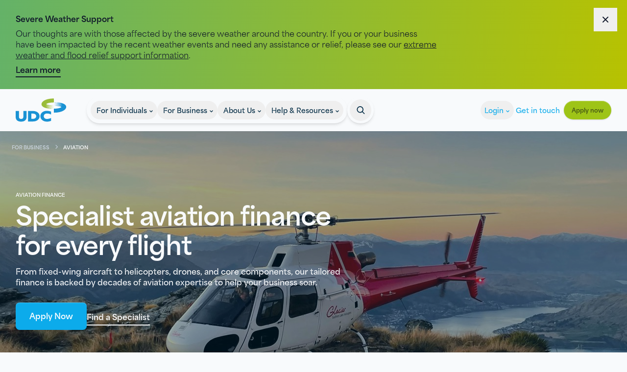

--- FILE ---
content_type: text/html; charset=utf-8
request_url: https://www.udc.co.nz/for-business/aviation
body_size: 14041
content:
<!DOCTYPE html>
<html lang="en">


<head>
        <title>Business Aviation Finance | UDC Loans</title>
<meta name="description" content="UDC offers fast, flexible  business aviation finance for aircraft, helicopters &amp; drones. Trusted NZ lender for over 88 years."/>
<meta property="og:url" content="https://www.udc.co.nz/for-business/aviation"/>
<link rel="canonical" href="https://www.udc.co.nz/for-business/aviation"/>



    <meta charset="UTF-8">
    <meta name="viewport" content="width=device-width, initial-scale=1.0">

    <!-- Google Tag Manager -->
    <script>(function(w,d,s,l,i){w[l]=w[l]||[];w[l].push({'gtm.start':
    new Date().getTime(),event:'gtm.js'});var f=d.getElementsByTagName(s)[0],
    j=d.createElement(s),dl=l!='dataLayer'?'&l='+l:'';j.async=true;j.src=
    'https://www.googletagmanager.com/gtm.js?id='+i+dl;f.parentNode.insertBefore(j,f);
    })(window,document,'script','dataLayer','GTM-PSW2QCSF');</script>
    <!-- End Google Tag Manager -->

    <link rel="stylesheet" href="https://use.typekit.net/utx0ivd.css">
    <link rel="stylesheet" href="/dist/app.bundle.css?v=QJ7pnD7GtjvbgKSwH-TGGNdfVTnEf8TGyjYOtV-ApM0">

    <link rel="shortcut icon" fetchpriority="low" href="/favicon.ico" />


    <script type="module" src="/dist/app.bundle.js?v=rck3-HFIMN3jcW-2X8RZMIqwc9CmrdWzgeJeiut6ghs"></script>

    

    <!-- Hotjar Tracking Code for UDC Finance - Marketing Website -->
    <script>
        (function(h,o,t,j,a,r){
            h.hj=h.hj||function(){(h.hj.q=h.hj.q||[]).push(arguments)};
            h._hjSettings={hjid:6535573,hjsv:6};
            a=o.getElementsByTagName('head')[0];
            r=o.createElement('script');r.async=1;
            r.src=t+h._hjSettings.hjid+j+h._hjSettings.hjsv;
            a.appendChild(r);
        })(window,document,'https://static.hotjar.com/c/hotjar-','.js?sv=');
    </script>
</head>




<body>
    <!-- Google Tag Manager (noscript) -->
<noscript><iframe src="https://www.googletagmanager.com/ns.html?id=GTM-PSW2QCSF"
height="0" width="0" style="display:none;visibility:hidden"></iframe></noscript>
<!-- End Google Tag Manager (noscript) -->

    
    

    <div data-react-mount='bannerBlock' data-umbraco='{&#xD;&#xA;  &quot;NotificationLevel&quot;: &quot;warning&quot;,&#xD;&#xA;  &quot;Disable&quot;: false,&#xD;&#xA;  &quot;ShowFrom&quot;: &quot;2026-01-21T08:00:00&quot;,&#xD;&#xA;  &quot;ShowUntil&quot;: &quot;2026-01-28T08:00:00&quot;,&#xD;&#xA;  &quot;Title&quot;: &quot;Severe Weather Support&quot;,&#xD;&#xA;  &quot;Description&quot;: &quot;&lt;p&gt;Our thoughts are with those affected by the severe weather around the country. If you or your business have been impacted by the recent weather events and need any assistance or relief, please see our&lt;a href=\&quot;/help-resources/severe-weather-support\&quot; title=\&quot;Severe Weather Support\&quot;&gt;&amp;nbsp;&lt;span style=\&quot;text-decoration: underline;\&quot;&gt;extreme weather and flood relief support information&lt;/span&gt;.&lt;/a&gt;&lt;/p&gt;&quot;,&#xD;&#xA;  &quot;Button&quot;: {&#xD;&#xA;    &quot;Name&quot;: &quot;Learn more&quot;,&#xD;&#xA;    &quot;Target&quot;: &quot;_blank&quot;,&#xD;&#xA;    &quot;Url&quot;: &quot;/help-resources/severe-weather-support&quot;&#xD;&#xA;  }&#xD;&#xA;}'></div>
    <div id='page-content' class='relative isolate z-10 grow'>
        <header data-react-mount='GlobalNavigation'
     data-umbraco='{&#xD;&#xA;  &quot;Theme&quot;: &quot;light&quot;,&#xD;&#xA;  &quot;Navigation&quot;: [&#xD;&#xA;    {&#xD;&#xA;      &quot;Title&quot;: &quot;For Individuals&quot;,&#xD;&#xA;      &quot;SubNavigationGroup&quot;: [&#xD;&#xA;        {&#xD;&#xA;          &quot;Type&quot;: &quot;2ColumnsTitleSummary&quot;,&#xD;&#xA;          &quot;Title&quot;: &quot;&quot;,&#xD;&#xA;          &quot;IconTitleSummaryColumn1&quot;: [],&#xD;&#xA;          &quot;IconTitleSummaryColumn2&quot;: [],&#xD;&#xA;          &quot;TitleSummaryColumn1&quot;: [&#xD;&#xA;            {&#xD;&#xA;              &quot;Title&quot;: &quot;Personal Vehicle Finance&quot;,&#xD;&#xA;              &quot;Summary&quot;: &quot;Learn more about UDC and how we can help you.&quot;,&#xD;&#xA;              &quot;Link&quot;: {&#xD;&#xA;                &quot;Name&quot;: &quot;Personal Vehicle Finance&quot;,&#xD;&#xA;                &quot;Url&quot;: &quot;/for-individuals/personal-vehicle-finance&quot;&#xD;&#xA;              }&#xD;&#xA;            },&#xD;&#xA;            {&#xD;&#xA;              &quot;Title&quot;: &quot;Cars&quot;,&#xD;&#xA;              &quot;Summary&quot;: &quot;From small cars to big cars and everything in between.&quot;,&#xD;&#xA;              &quot;Link&quot;: {&#xD;&#xA;                &quot;Name&quot;: &quot;Cars&quot;,&#xD;&#xA;                &quot;Url&quot;: &quot;/for-individuals/cars&quot;&#xD;&#xA;              }&#xD;&#xA;            },&#xD;&#xA;            {&#xD;&#xA;              &quot;Title&quot;: &quot;Electric &amp; Hybrid Vehicles&quot;,&#xD;&#xA;              &quot;Summary&quot;: &quot;Easy finance to help you switch to an electric vehicle.&quot;,&#xD;&#xA;              &quot;Link&quot;: {&#xD;&#xA;                &quot;Name&quot;: &quot;Electric &amp; Hybrid Vehicle&quot;,&#xD;&#xA;                &quot;Url&quot;: &quot;/for-individuals/electric-hybrid-vehicle&quot;&#xD;&#xA;              }&#xD;&#xA;            }&#xD;&#xA;          ],&#xD;&#xA;          &quot;TitleSummaryColumn2&quot;: [&#xD;&#xA;            {&#xD;&#xA;              &quot;Title&quot;: &quot;Motorcycles&quot;,&#xD;&#xA;              &quot;Summary&quot;: &quot;Motorcycles, off-road bikes, quad bikes &amp; ATVs.&quot;,&#xD;&#xA;              &quot;Link&quot;: {&#xD;&#xA;                &quot;Name&quot;: &quot;Motorcycles&quot;,&#xD;&#xA;                &quot;Url&quot;: &quot;/for-individuals/motorcycles&quot;&#xD;&#xA;              }&#xD;&#xA;            },&#xD;&#xA;            {&#xD;&#xA;              &quot;Title&quot;: &quot;Marine&quot;,&#xD;&#xA;              &quot;Summary&quot;: &quot;From small boats to big trailer boats, jet skis, trailers and outboards.&quot;,&#xD;&#xA;              &quot;Link&quot;: {&#xD;&#xA;                &quot;Name&quot;: &quot;Marine&quot;,&#xD;&#xA;                &quot;Url&quot;: &quot;/for-individuals/marine&quot;&#xD;&#xA;              }&#xD;&#xA;            },&#xD;&#xA;            {&#xD;&#xA;              &quot;Title&quot;: &quot;Motorhomes &amp; Caravans&quot;,&#xD;&#xA;              &quot;Summary&quot;: &quot;Compact campers to luxury motorhomes.&quot;,&#xD;&#xA;              &quot;Link&quot;: {&#xD;&#xA;                &quot;Name&quot;: &quot;Motorhomes &amp; Caravans&quot;,&#xD;&#xA;                &quot;Url&quot;: &quot;/for-individuals/motorhomes-caravans&quot;&#xD;&#xA;              }&#xD;&#xA;            }&#xD;&#xA;          ],&#xD;&#xA;          &quot;ImageTitleLinkColumn1&quot;: []&#xD;&#xA;        },&#xD;&#xA;        {&#xD;&#xA;          &quot;Type&quot;: &quot;1ColumnImagesTitle&quot;,&#xD;&#xA;          &quot;Title&quot;: &quot;&quot;,&#xD;&#xA;          &quot;IconTitleSummaryColumn1&quot;: [],&#xD;&#xA;          &quot;IconTitleSummaryColumn2&quot;: [],&#xD;&#xA;          &quot;TitleSummaryColumn1&quot;: [],&#xD;&#xA;          &quot;TitleSummaryColumn2&quot;: [],&#xD;&#xA;          &quot;ImageTitleLinkColumn1&quot;: [&#xD;&#xA;            {&#xD;&#xA;              &quot;Media&quot;: {&#xD;&#xA;                &quot;Image&quot;: {&#xD;&#xA;                  &quot;Url&quot;: &quot;/media/130ip0qs/suzuki-car-find-a-dealer-image-umbraco.png?width=560&amp;height=408&amp;quality=90&amp;v=1dc213f356af310&quot;,&#xD;&#xA;                  &quot;AltText&quot;: &quot;&quot;&#xD;&#xA;                }&#xD;&#xA;              },&#xD;&#xA;              &quot;Title&quot;: &quot;Loan Repayment Calculator&quot;,&#xD;&#xA;              &quot;Link&quot;: {&#xD;&#xA;                &quot;Name&quot;: &quot;Calculators&quot;,&#xD;&#xA;                &quot;Url&quot;: &quot;/calculators&quot;&#xD;&#xA;              }&#xD;&#xA;            },&#xD;&#xA;            {&#xD;&#xA;              &quot;Media&quot;: {&#xD;&#xA;                &quot;Image&quot;: {&#xD;&#xA;                  &quot;Url&quot;: &quot;/media/td2f4ulf/adobestock_242400013.png?rxy=0.5066896829076828,0.8394674386538625&amp;width=560&amp;height=408&amp;quality=90&amp;v=1dc3cf484ec2eb0&quot;,&#xD;&#xA;                  &quot;AltText&quot;: &quot;&quot;&#xD;&#xA;                }&#xD;&#xA;              },&#xD;&#xA;              &quot;Title&quot;: &quot;Contact Us&quot;,&#xD;&#xA;              &quot;Link&quot;: {&#xD;&#xA;                &quot;Name&quot;: &quot;Contact Us&quot;,&#xD;&#xA;                &quot;Url&quot;: &quot;/help-resources/contact-us&quot;&#xD;&#xA;              }&#xD;&#xA;            },&#xD;&#xA;            {&#xD;&#xA;              &quot;Media&quot;: {&#xD;&#xA;                &quot;Image&quot;: {&#xD;&#xA;                  &quot;Url&quot;: &quot;/media/40jgtmep/adobestock_267536116_website.jpg?width=560&amp;height=408&amp;quality=90&amp;v=1dc419d1b9b3660&quot;,&#xD;&#xA;                  &quot;AltText&quot;: &quot;Car salesman handing over the keys to the new car owner.&quot;&#xD;&#xA;                }&#xD;&#xA;              },&#xD;&#xA;              &quot;Title&quot;: &quot;Find Your Nearest Dealership&quot;,&#xD;&#xA;              &quot;Link&quot;: {&#xD;&#xA;                &quot;Name&quot;: &quot;Find a dealer&quot;,&#xD;&#xA;                &quot;Url&quot;: &quot;/find-a-dealer&quot;&#xD;&#xA;              }&#xD;&#xA;            },&#xD;&#xA;            {&#xD;&#xA;              &quot;Media&quot;: {&#xD;&#xA;                &quot;Image&quot;: {&#xD;&#xA;                  &quot;Url&quot;: &quot;/media/3bcgcwh3/adobestock_609590666_website_small.jpg?cc=0.04195210555596947,0.0000000000000001487922971395,0.04186072923310703,0&amp;width=560&amp;height=408&amp;quality=90&amp;v=1dc4199a6c36fe0&quot;,&#xD;&#xA;                  &quot;AltText&quot;: &quot;Person in the customer service team on the phone talking to a customer.&quot;&#xD;&#xA;                }&#xD;&#xA;              },&#xD;&#xA;              &quot;Title&quot;: &quot;Customer Service&quot;,&#xD;&#xA;              &quot;Link&quot;: {&#xD;&#xA;                &quot;Name&quot;: &quot;Customer Service&quot;,&#xD;&#xA;                &quot;Url&quot;: &quot;/for-individuals/customer-service&quot;&#xD;&#xA;              }&#xD;&#xA;            }&#xD;&#xA;          ]&#xD;&#xA;        }&#xD;&#xA;      ]&#xD;&#xA;    },&#xD;&#xA;    {&#xD;&#xA;      &quot;Title&quot;: &quot;For Business&quot;,&#xD;&#xA;      &quot;SubNavigationGroup&quot;: [&#xD;&#xA;        {&#xD;&#xA;          &quot;Type&quot;: &quot;2ColumnsTitleSummary&quot;,&#xD;&#xA;          &quot;Title&quot;: &quot;&quot;,&#xD;&#xA;          &quot;IconTitleSummaryColumn1&quot;: [],&#xD;&#xA;          &quot;IconTitleSummaryColumn2&quot;: [],&#xD;&#xA;          &quot;TitleSummaryColumn1&quot;: [&#xD;&#xA;            {&#xD;&#xA;              &quot;Title&quot;: &quot;Business Asset Finance&quot;,&#xD;&#xA;              &quot;Summary&quot;: &quot;Learn more about UDC and how we can help your business grow.&quot;,&#xD;&#xA;              &quot;Link&quot;: {&#xD;&#xA;                &quot;Name&quot;: &quot;Business Asset Finance&quot;,&#xD;&#xA;                &quot;Url&quot;: &quot;/for-business/business-asset-finance&quot;&#xD;&#xA;              }&#xD;&#xA;            },&#xD;&#xA;            {&#xD;&#xA;              &quot;Title&quot;: &quot;Vehicles&quot;,&#xD;&#xA;              &quot;Summary&quot;: &quot;Cars, utes, vans and more.&quot;,&#xD;&#xA;              &quot;Link&quot;: {&#xD;&#xA;                &quot;Name&quot;: &quot;Vehicles&quot;,&#xD;&#xA;                &quot;Url&quot;: &quot;/for-business/vehicles&quot;&#xD;&#xA;              }&#xD;&#xA;            },&#xD;&#xA;            {&#xD;&#xA;              &quot;Title&quot;: &quot;Fleet Finance&quot;,&#xD;&#xA;              &quot;Summary&quot;: &quot;Cars, utes, vans, light commercials and more.&quot;,&#xD;&#xA;              &quot;Link&quot;: {&#xD;&#xA;                &quot;Name&quot;: &quot;Fleet Finance&quot;,&#xD;&#xA;                &quot;Url&quot;: &quot;/for-business/fleet-finance&quot;&#xD;&#xA;              }&#xD;&#xA;            },&#xD;&#xA;            {&#xD;&#xA;              &quot;Title&quot;: &quot;Plant &amp; Equipment&quot;,&#xD;&#xA;              &quot;Summary&quot;: &quot;CNC lathes, industrial machinery and more.&quot;,&#xD;&#xA;              &quot;Link&quot;: {&#xD;&#xA;                &quot;Name&quot;: &quot;Plant &amp; Equipment&quot;,&#xD;&#xA;                &quot;Url&quot;: &quot;/for-business/plant-equipment&quot;&#xD;&#xA;              }&#xD;&#xA;            },&#xD;&#xA;            {&#xD;&#xA;              &quot;Title&quot;: &quot;Aviation&quot;,&#xD;&#xA;              &quot;Summary&quot;: &quot;Helicopters, fixed wing aircraft and more.&quot;,&#xD;&#xA;              &quot;Link&quot;: {&#xD;&#xA;                &quot;Name&quot;: &quot;Aviation&quot;,&#xD;&#xA;                &quot;Url&quot;: &quot;/for-business/aviation&quot;&#xD;&#xA;              }&#xD;&#xA;            }&#xD;&#xA;          ],&#xD;&#xA;          &quot;TitleSummaryColumn2&quot;: [&#xD;&#xA;            {&#xD;&#xA;              &quot;Title&quot;: &quot;Transport &amp; Logistics&quot;,&#xD;&#xA;              &quot;Summary&quot;: &quot;Small trucks, B trains, refrigerator trucks, trailers, forklifts, flat decks and more.&quot;,&#xD;&#xA;              &quot;Link&quot;: {&#xD;&#xA;                &quot;Name&quot;: &quot;Transport &amp; Logistics&quot;,&#xD;&#xA;                &quot;Url&quot;: &quot;/for-business/transport-logistics&quot;&#xD;&#xA;              }&#xD;&#xA;            },&#xD;&#xA;            {&#xD;&#xA;              &quot;Title&quot;: &quot;Civil Construction&quot;,&#xD;&#xA;              &quot;Summary&quot;: &quot;Skid steers, bulldozers, cranes, excavators and more.&quot;,&#xD;&#xA;              &quot;Link&quot;: {&#xD;&#xA;                &quot;Name&quot;: &quot;Civil Construction&quot;,&#xD;&#xA;                &quot;Url&quot;: &quot;/for-business/civil-construction&quot;&#xD;&#xA;              }&#xD;&#xA;            },&#xD;&#xA;            {&#xD;&#xA;              &quot;Title&quot;: &quot;Forestry&quot;,&#xD;&#xA;              &quot;Summary&quot;: &quot;Skidders, harvesters, loaders, swing yarders and more.&quot;,&#xD;&#xA;              &quot;Link&quot;: {&#xD;&#xA;                &quot;Name&quot;: &quot;Forestry&quot;,&#xD;&#xA;                &quot;Url&quot;: &quot;/for-business/forestry&quot;&#xD;&#xA;              }&#xD;&#xA;            },&#xD;&#xA;            {&#xD;&#xA;              &quot;Title&quot;: &quot;Agriculture&quot;,&#xD;&#xA;              &quot;Summary&quot;: &quot;Tractors, spreaders, combine harvesters, farm cultivating implements and more.&quot;,&#xD;&#xA;              &quot;Link&quot;: {&#xD;&#xA;                &quot;Name&quot;: &quot;Agriculture&quot;,&#xD;&#xA;                &quot;Url&quot;: &quot;/for-business/agriculture&quot;&#xD;&#xA;              }&#xD;&#xA;            }&#xD;&#xA;          ],&#xD;&#xA;          &quot;ImageTitleLinkColumn1&quot;: []&#xD;&#xA;        },&#xD;&#xA;        {&#xD;&#xA;          &quot;Type&quot;: &quot;1ColumnImagesTitle&quot;,&#xD;&#xA;          &quot;Title&quot;: &quot;&quot;,&#xD;&#xA;          &quot;IconTitleSummaryColumn1&quot;: [],&#xD;&#xA;          &quot;IconTitleSummaryColumn2&quot;: [],&#xD;&#xA;          &quot;TitleSummaryColumn1&quot;: [],&#xD;&#xA;          &quot;TitleSummaryColumn2&quot;: [],&#xD;&#xA;          &quot;ImageTitleLinkColumn1&quot;: [&#xD;&#xA;            {&#xD;&#xA;              &quot;Media&quot;: {&#xD;&#xA;                &quot;Image&quot;: {&#xD;&#xA;                  &quot;Url&quot;: &quot;/media/hgnlwafc/ts612569_m_website.jpg?width=560&amp;height=408&amp;quality=90&amp;v=1dc419d611e0320&quot;,&#xD;&#xA;                  &quot;AltText&quot;: &quot;Young Tradesman looking at his tablet smiling.&quot;&#xD;&#xA;                }&#xD;&#xA;              },&#xD;&#xA;              &quot;Title&quot;: &quot;Flexible Finance Products for Your Business&quot;,&#xD;&#xA;              &quot;Link&quot;: {&#xD;&#xA;                &quot;Name&quot;: &quot;Flexible Finance Products for Your Business&quot;,&#xD;&#xA;                &quot;Url&quot;: &quot;/for-business/flexible-finance-products-for-your-business&quot;&#xD;&#xA;              }&#xD;&#xA;            },&#xD;&#xA;            {&#xD;&#xA;              &quot;Media&quot;: {&#xD;&#xA;                &quot;Image&quot;: {&#xD;&#xA;                  &quot;Url&quot;: &quot;/media/jobhs3wl/adobestock_568848790_preview.jpeg?width=560&amp;height=408&amp;quality=90&amp;v=1dc3c9d085284f0&quot;,&#xD;&#xA;                  &quot;AltText&quot;: &quot;&quot;&#xD;&#xA;                }&#xD;&#xA;              },&#xD;&#xA;              &quot;Title&quot;: &quot;Find a UDC Specialist&quot;,&#xD;&#xA;              &quot;Link&quot;: {&#xD;&#xA;                &quot;Name&quot;: &quot;Find Specialist&quot;,&#xD;&#xA;                &quot;Url&quot;: &quot;/find-specialist&quot;&#xD;&#xA;              }&#xD;&#xA;            },&#xD;&#xA;            {&#xD;&#xA;              &quot;Media&quot;: {&#xD;&#xA;                &quot;Image&quot;: {&#xD;&#xA;                  &quot;Url&quot;: &quot;/media/akwjnlib/adobestock_609590666_preview.jpeg?width=560&amp;height=408&amp;quality=90&amp;v=1dc3c9c7294ee80&quot;,&#xD;&#xA;                  &quot;AltText&quot;: &quot;&quot;&#xD;&#xA;                }&#xD;&#xA;              },&#xD;&#xA;              &quot;Title&quot;: &quot;Customer Service&quot;,&#xD;&#xA;              &quot;Link&quot;: {&#xD;&#xA;                &quot;Name&quot;: &quot;Customer Service&quot;,&#xD;&#xA;                &quot;Url&quot;: &quot;/for-business/customer-service&quot;&#xD;&#xA;              }&#xD;&#xA;            }&#xD;&#xA;          ]&#xD;&#xA;        }&#xD;&#xA;      ]&#xD;&#xA;    },&#xD;&#xA;    {&#xD;&#xA;      &quot;Title&quot;: &quot;About Us&quot;,&#xD;&#xA;      &quot;SubNavigationGroup&quot;: [&#xD;&#xA;        {&#xD;&#xA;          &quot;Type&quot;: &quot;1ColumnTitleSummary&quot;,&#xD;&#xA;          &quot;Title&quot;: &quot;&quot;,&#xD;&#xA;          &quot;IconTitleSummaryColumn1&quot;: [&#xD;&#xA;            {&#xD;&#xA;              &quot;Media&quot;: {&#xD;&#xA;                &quot;Image&quot;: {&#xD;&#xA;                  &quot;Url&quot;: &quot;/media/mvtdh0bf/home-1.svg&quot;&#xD;&#xA;                }&#xD;&#xA;              },&#xD;&#xA;              &quot;Title&quot;: &quot;About Us&quot;,&#xD;&#xA;              &quot;Summary&quot;: &quot;Our Story, Mission &amp; Values&quot;,&#xD;&#xA;              &quot;Link&quot;: {&#xD;&#xA;                &quot;Name&quot;: &quot;About Us&quot;,&#xD;&#xA;                &quot;Url&quot;: &quot;/about-us/about-us&quot;&#xD;&#xA;              }&#xD;&#xA;            },&#xD;&#xA;            {&#xD;&#xA;              &quot;Media&quot;: {&#xD;&#xA;                &quot;Image&quot;: {&#xD;&#xA;                  &quot;Url&quot;: &quot;/media/mvtdh0bf/home-1.svg&quot;&#xD;&#xA;                }&#xD;&#xA;              },&#xD;&#xA;              &quot;Title&quot;: &quot;UDC News&quot;,&#xD;&#xA;              &quot;Summary&quot;: &quot;Latest updates &amp; stories from UDC.&quot;,&#xD;&#xA;              &quot;Link&quot;: {&#xD;&#xA;                &quot;Name&quot;: &quot;UDC News&quot;,&#xD;&#xA;                &quot;Url&quot;: &quot;/about-us/udc-news&quot;&#xD;&#xA;              }&#xD;&#xA;            },&#xD;&#xA;            {&#xD;&#xA;              &quot;Media&quot;: {&#xD;&#xA;                &quot;Image&quot;: {&#xD;&#xA;                  &quot;Url&quot;: &quot;/media/h0qjkrme/document.svg&quot;&#xD;&#xA;                }&#xD;&#xA;              },&#xD;&#xA;              &quot;Title&quot;: &quot;Our team&quot;,&#xD;&#xA;              &quot;Summary&quot;: &quot;Meet the people behind UDC.&quot;,&#xD;&#xA;              &quot;Link&quot;: {&#xD;&#xA;                &quot;Name&quot;: &quot;Our Team&quot;,&#xD;&#xA;                &quot;Url&quot;: &quot;/our-team&quot;&#xD;&#xA;              }&#xD;&#xA;            },&#xD;&#xA;            {&#xD;&#xA;              &quot;Media&quot;: {&#xD;&#xA;                &quot;Image&quot;: {&#xD;&#xA;                  &quot;Url&quot;: &quot;/media/n4vhssiz/chart.svg&quot;&#xD;&#xA;                }&#xD;&#xA;              },&#xD;&#xA;              &quot;Title&quot;: &quot;Careers&quot;,&#xD;&#xA;              &quot;Summary&quot;: &quot;Join our team.&quot;,&#xD;&#xA;              &quot;Link&quot;: {&#xD;&#xA;                &quot;Url&quot;: &quot;https://udcfinance.csod.com/ux/ats/careersite/5/home?c=udcfinance&quot;&#xD;&#xA;              }&#xD;&#xA;            }&#xD;&#xA;          ],&#xD;&#xA;          &quot;IconTitleSummaryColumn2&quot;: [],&#xD;&#xA;          &quot;TitleSummaryColumn1&quot;: [&#xD;&#xA;            {&#xD;&#xA;              &quot;Title&quot;: &quot;About Us&quot;,&#xD;&#xA;              &quot;Summary&quot;: &quot;Our story and what drives us.&quot;,&#xD;&#xA;              &quot;Link&quot;: {&#xD;&#xA;                &quot;Name&quot;: &quot;About Us&quot;,&#xD;&#xA;                &quot;Url&quot;: &quot;/about-us/about-us&quot;&#xD;&#xA;              }&#xD;&#xA;            },&#xD;&#xA;            {&#xD;&#xA;              &quot;Title&quot;: &quot;UDC News&quot;,&#xD;&#xA;              &quot;Summary&quot;: &quot;Latest updates &amp; stories from UDC.&quot;,&#xD;&#xA;              &quot;Link&quot;: {&#xD;&#xA;                &quot;Name&quot;: &quot;UDC News&quot;,&#xD;&#xA;                &quot;Url&quot;: &quot;/about-us/udc-news&quot;&#xD;&#xA;              }&#xD;&#xA;            },&#xD;&#xA;            {&#xD;&#xA;              &quot;Title&quot;: &quot;Our Team&quot;,&#xD;&#xA;              &quot;Summary&quot;: &quot;Meet the people behind UDC.&quot;,&#xD;&#xA;              &quot;Link&quot;: {&#xD;&#xA;                &quot;Name&quot;: &quot;Our Team&quot;,&#xD;&#xA;                &quot;Url&quot;: &quot;/our-team&quot;&#xD;&#xA;              }&#xD;&#xA;            },&#xD;&#xA;            {&#xD;&#xA;              &quot;Title&quot;: &quot;Careers&quot;,&#xD;&#xA;              &quot;Summary&quot;: &quot;Join our team.&quot;,&#xD;&#xA;              &quot;Link&quot;: {&#xD;&#xA;                &quot;Name&quot;: &quot;Careers&quot;,&#xD;&#xA;                &quot;Target&quot;: &quot;&quot;,&#xD;&#xA;                &quot;Url&quot;: &quot;/about-us/careers&quot;&#xD;&#xA;              }&#xD;&#xA;            }&#xD;&#xA;          ],&#xD;&#xA;          &quot;TitleSummaryColumn2&quot;: [],&#xD;&#xA;          &quot;ImageTitleLinkColumn1&quot;: []&#xD;&#xA;        }&#xD;&#xA;      ]&#xD;&#xA;    },&#xD;&#xA;    {&#xD;&#xA;      &quot;Title&quot;: &quot;Help &amp; Resources&quot;,&#xD;&#xA;      &quot;SubNavigationGroup&quot;: [&#xD;&#xA;        {&#xD;&#xA;          &quot;Type&quot;: &quot;2ColumnsTitleSummary&quot;,&#xD;&#xA;          &quot;Title&quot;: &quot;&quot;,&#xD;&#xA;          &quot;IconTitleSummaryColumn1&quot;: [&#xD;&#xA;            {&#xD;&#xA;              &quot;Media&quot;: {&#xD;&#xA;                &quot;Image&quot;: {&#xD;&#xA;                  &quot;Url&quot;: &quot;/media/n4vhssiz/chart.svg&quot;&#xD;&#xA;                }&#xD;&#xA;              },&#xD;&#xA;              &quot;Title&quot;: &quot;Customer Service &quot;,&#xD;&#xA;              &quot;Summary&quot;: &quot;Help &amp; support for all your UDC loans.&quot;,&#xD;&#xA;              &quot;Link&quot;: {&#xD;&#xA;                &quot;Name&quot;: &quot;Home Page&quot;,&#xD;&#xA;                &quot;Url&quot;: &quot;/&quot;&#xD;&#xA;              }&#xD;&#xA;            },&#xD;&#xA;            {&#xD;&#xA;              &quot;Media&quot;: {&#xD;&#xA;                &quot;Image&quot;: {&#xD;&#xA;                  &quot;Url&quot;: &quot;/media/hjrfwxco/navigation-example.png?width=560&amp;height=408&amp;quality=90&amp;v=1dc213f2ff4c960&quot;,&#xD;&#xA;                  &quot;AltText&quot;: &quot;&quot;&#xD;&#xA;                }&#xD;&#xA;              },&#xD;&#xA;              &quot;Title&quot;: &quot;Fees, rates &amp; documentation&quot;,&#xD;&#xA;              &quot;Summary&quot;: &quot;Key information about fees and loan documents.&quot;,&#xD;&#xA;              &quot;Link&quot;: {&#xD;&#xA;                &quot;Name&quot;: &quot;Home Page&quot;,&#xD;&#xA;                &quot;Url&quot;: &quot;/&quot;&#xD;&#xA;              }&#xD;&#xA;            },&#xD;&#xA;            {&#xD;&#xA;              &quot;Media&quot;: {&#xD;&#xA;                &quot;Image&quot;: {&#xD;&#xA;                  &quot;Url&quot;: &quot;/media/n4vhssiz/chart.svg&quot;&#xD;&#xA;                }&#xD;&#xA;              },&#xD;&#xA;              &quot;Title&quot;: &quot;FAQs&quot;,&#xD;&#xA;              &quot;Summary&quot;: &quot;Answers to common questions.&quot;,&#xD;&#xA;              &quot;Link&quot;: {&#xD;&#xA;                &quot;Name&quot;: &quot;Home Page&quot;,&#xD;&#xA;                &quot;Url&quot;: &quot;/&quot;&#xD;&#xA;              }&#xD;&#xA;            },&#xD;&#xA;            {&#xD;&#xA;              &quot;Media&quot;: {&#xD;&#xA;                &quot;Image&quot;: {&#xD;&#xA;                  &quot;Url&quot;: &quot;/media/23xbc0xa/identification.svg&quot;&#xD;&#xA;                }&#xD;&#xA;              },&#xD;&#xA;              &quot;Title&quot;: &quot;Contact us&quot;,&#xD;&#xA;              &quot;Summary&quot;: &quot;Get in touch with the UDC team.&quot;,&#xD;&#xA;              &quot;Link&quot;: {&#xD;&#xA;                &quot;Name&quot;: &quot;Home Page&quot;,&#xD;&#xA;                &quot;Url&quot;: &quot;/&quot;&#xD;&#xA;              }&#xD;&#xA;            },&#xD;&#xA;            {&#xD;&#xA;              &quot;Title&quot;: &quot;Dealer Finance&quot;,&#xD;&#xA;              &quot;Summary&quot;: &quot;&quot;&#xD;&#xA;            },&#xD;&#xA;            {&#xD;&#xA;              &quot;Title&quot;: &quot;Flexible Business Products for your Business&quot;,&#xD;&#xA;              &quot;Summary&quot;: &quot;&quot;&#xD;&#xA;            }&#xD;&#xA;          ],&#xD;&#xA;          &quot;IconTitleSummaryColumn2&quot;: [],&#xD;&#xA;          &quot;TitleSummaryColumn1&quot;: [&#xD;&#xA;            {&#xD;&#xA;              &quot;Title&quot;: &quot;Contact Us&quot;,&#xD;&#xA;              &quot;Summary&quot;: &quot;Need help? Get in touch.&quot;,&#xD;&#xA;              &quot;Link&quot;: {&#xD;&#xA;                &quot;Name&quot;: &quot;Contact Us&quot;,&#xD;&#xA;                &quot;Url&quot;: &quot;/help-resources/contact-us&quot;&#xD;&#xA;              }&#xD;&#xA;            },&#xD;&#xA;            {&#xD;&#xA;              &quot;Title&quot;: &quot;FAQs&quot;,&#xD;&#xA;              &quot;Summary&quot;: &quot;Frequently asked questions.&quot;,&#xD;&#xA;              &quot;Link&quot;: {&#xD;&#xA;                &quot;Name&quot;: &quot;FAQs&quot;,&#xD;&#xA;                &quot;Url&quot;: &quot;/help-resources/faqs&quot;&#xD;&#xA;              }&#xD;&#xA;            },&#xD;&#xA;            {&#xD;&#xA;              &quot;Title&quot;: &quot;Dealer Finance&quot;,&#xD;&#xA;              &quot;Summary&quot;: &quot;How to become a UDC Accredited Dealer.&quot;,&#xD;&#xA;              &quot;Link&quot;: {&#xD;&#xA;                &quot;Name&quot;: &quot;Dealer Finance&quot;,&#xD;&#xA;                &quot;Url&quot;: &quot;/help-resources/dealer-finance&quot;&#xD;&#xA;              }&#xD;&#xA;            },&#xD;&#xA;            {&#xD;&#xA;              &quot;Title&quot;: &quot;Personal Customers&quot;,&#xD;&#xA;              &quot;Summary&quot;: &quot;Rates, fees and documentation&quot;,&#xD;&#xA;              &quot;Link&quot;: {&#xD;&#xA;                &quot;Name&quot;: &quot;Rates, Fees and Documentation&quot;,&#xD;&#xA;                &quot;Url&quot;: &quot;/for-individuals/customer-service/rates-fees-and-documentation&quot;&#xD;&#xA;              }&#xD;&#xA;            }&#xD;&#xA;          ],&#xD;&#xA;          &quot;TitleSummaryColumn2&quot;: [&#xD;&#xA;            {&#xD;&#xA;              &quot;Title&quot;: &quot;Manage Your Account with myUDC&quot;,&#xD;&#xA;              &quot;Summary&quot;: &quot;Staying on top of your payments and loan details is easy with myUDC.&quot;,&#xD;&#xA;              &quot;Link&quot;: {&#xD;&#xA;                &quot;Name&quot;: &quot;myUDC Your Account&quot;,&#xD;&#xA;                &quot;Url&quot;: &quot;/help-resources/myudc-your-account&quot;&#xD;&#xA;              }&#xD;&#xA;            },&#xD;&#xA;            {&#xD;&#xA;              &quot;Title&quot;: &quot;Car Buying Tips&quot;,&#xD;&#xA;              &quot;Summary&quot;: &quot;Our handy guide on what to look for before purchasing.&quot;,&#xD;&#xA;              &quot;Link&quot;: {&#xD;&#xA;                &quot;Name&quot;: &quot;Buying-car-tips&quot;,&#xD;&#xA;                &quot;Url&quot;: &quot;/help-resources/buying-car-tips&quot;&#xD;&#xA;              }&#xD;&#xA;            },&#xD;&#xA;            {&#xD;&#xA;              &quot;Title&quot;: &quot;Flexible Finance Products for Your Business&quot;,&#xD;&#xA;              &quot;Summary&quot;: &quot;UDC offers flexible finance solutions with tailored, pre-approved credit facilities.&quot;,&#xD;&#xA;              &quot;Link&quot;: {&#xD;&#xA;                &quot;Name&quot;: &quot;Flexible Finance Products for Your Business&quot;,&#xD;&#xA;                &quot;Url&quot;: &quot;/for-business/flexible-finance-products-for-your-business&quot;&#xD;&#xA;              }&#xD;&#xA;            }&#xD;&#xA;          ],&#xD;&#xA;          &quot;ImageTitleLinkColumn1&quot;: []&#xD;&#xA;        }&#xD;&#xA;      ]&#xD;&#xA;    }&#xD;&#xA;  ]&#xD;&#xA;}'></header>
        <main>
            
    <div data-react-mount='breadcrumbBlock'
         data-umbraco='{&#xD;&#xA;  &quot;DisableBreadcrumbs&quot;: false,&#xD;&#xA;  &quot;Theme&quot;: &quot;dark&quot;,&#xD;&#xA;  &quot;Breadcrumbs&quot;: [&#xD;&#xA;    {&#xD;&#xA;      &quot;Name&quot;: &quot;For Business&quot;,&#xD;&#xA;      &quot;Url&quot;: &quot;/for-business&quot;&#xD;&#xA;    },&#xD;&#xA;    {&#xD;&#xA;      &quot;Name&quot;: &quot;Aviation&quot;,&#xD;&#xA;      &quot;Url&quot;: &quot;/for-business/aviation&quot;&#xD;&#xA;    }&#xD;&#xA;  ]&#xD;&#xA;}' class='_breadCrumbs'></div>

            

<div data-react-mount='BlocksOnlyPage' class='_template' data-umbraco-navigation-theme='light'></div>


<div data-react-mount='pageHeaderBlock' data-umbraco='{&#xD;&#xA;  &quot;Label&quot;: &quot;Aviation Finance&quot;,&#xD;&#xA;  &quot;AnchorTarget&quot;: &quot;&quot;,&#xD;&#xA;  &quot;BlockBackground&quot;: &quot;&quot;,&#xD;&#xA;  &quot;Theme&quot;: &quot;dark&quot;,&#xD;&#xA;  &quot;Media&quot;: {&#xD;&#xA;    &quot;Image&quot;: {&#xD;&#xA;      &quot;Url&quot;: &quot;/media/u0ujqdoy/squirrel-cecil-peak.jpg?width=420&amp;height=732&amp;quality=90&amp;v=1dc3cc78903fa50&quot;,&#xD;&#xA;      &quot;Url640&quot;: &quot;/media/u0ujqdoy/squirrel-cecil-peak.jpg?width=760&amp;height=874&amp;quality=90&amp;v=1dc3cc78903fa50&quot;,&#xD;&#xA;      &quot;Url1024&quot;: &quot;/media/u0ujqdoy/squirrel-cecil-peak.jpg?width=1280&amp;height=760&amp;quality=90&amp;v=1dc3cc78903fa50&quot;,&#xD;&#xA;      &quot;Url1536&quot;: &quot;/media/u0ujqdoy/squirrel-cecil-peak.jpg?width=1920&amp;height=960&amp;quality=90&amp;v=1dc3cc78903fa50&quot;,&#xD;&#xA;      &quot;AltText&quot;: &quot;&quot;&#xD;&#xA;    }&#xD;&#xA;  },&#xD;&#xA;  &quot;Title&quot;: &quot;Specialist aviation finance for every flight&quot;,&#xD;&#xA;  &quot;Summary&quot;: &quot;&lt;p&gt;From fixed-wing aircraft to helicopters, drones, and core components, our tailored finance is backed by decades of aviation expertise to help your business soar.&lt;/p&gt;&quot;,&#xD;&#xA;  &quot;Button&quot;: {&#xD;&#xA;    &quot;Name&quot;: &quot;Apply Now&quot;,&#xD;&#xA;    &quot;Url&quot;: &quot;#apply-dialog&quot;&#xD;&#xA;  },&#xD;&#xA;  &quot;ButtonText&quot;: {&#xD;&#xA;    &quot;Name&quot;: &quot;Find a Specialist&quot;,&#xD;&#xA;    &quot;Url&quot;: &quot;/find-specialist&quot;&#xD;&#xA;  }&#xD;&#xA;}' class='_headerBlock'>
</div><div data-react-mount='rteBlock'
     data-umbraco='{&#xD;&#xA;  &quot;AnchorTarget&quot;: &quot;&quot;,&#xD;&#xA;  &quot;BlockBackground&quot;: &quot;f0f9ff&quot;,&#xD;&#xA;  &quot;Summary&quot;: &quot;&lt;h5 class=\&quot;h5\&quot; style=\&quot;text-align: center;\&quot;&gt;With over 88 years of supporting New Zealand&#x2019;s aviation sector, UDC provides specialist lending for fixed-wing aircraft, helicopters, drones, and major components. Whether you&#x2019;re purchasing, refinancing, or replacing engines, blades, or other parts, our industry expertise ensures finance solutions tailored to your needs. We can also fund components in offshore locations where sufficient equity remains in New Zealand.&lt;/h5&gt;&quot;,&#xD;&#xA;  &quot;BlockType&quot;: &quot;rteBlock&quot;&#xD;&#xA;}' data-connected-to-carousel="" class="_block _RTEBlock"></div><div data-react-mount='rteBlock'
     data-umbraco='{&#xD;&#xA;  &quot;AnchorTarget&quot;: &quot;&quot;,&#xD;&#xA;  &quot;BlockBackground&quot;: &quot;f0f9ff&quot;,&#xD;&#xA;  &quot;Summary&quot;: &quot;&lt;h5 class=\&quot;h3 h4 h5\&quot; style=\&quot;text-align: center;\&quot;&gt;Take advantage of the Government&#x27;s &lt;a href=\&quot;/about-us/udc-news/investment-boost-incentive\&quot; title=\&quot;Investment Boost Incentive\&quot;&gt;Investment Boost incentive&lt;/a&gt; and deduct 20% of the costs of new assets off your taxable income.&lt;/h5&gt;&quot;,&#xD;&#xA;  &quot;BlockType&quot;: &quot;rteBlock&quot;&#xD;&#xA;}' data-connected-to-carousel="" class="_block _RTEBlock"></div>
<div data-react-mount='ctaMultipleBlock' data-umbraco='{&#xD;&#xA;  &quot;Blocks&quot;: [&#xD;&#xA;    {&#xD;&#xA;      &quot;Title&quot;: &quot;Tailored finance solutions&quot;,&#xD;&#xA;      &quot;Summary&quot;: &quot;Tailored finance that gives your business access to the funds you need, so that you can focus on running and growing your operation.&quot;,&#xD;&#xA;      &quot;Media&quot;: {&#xD;&#xA;        &quot;Image&quot;: {&#xD;&#xA;          &quot;Url&quot;: &quot;/media/tkfpujmr/sme_campaign_udc_icon-38.png?width=240&amp;height=240&amp;quality=90&amp;v=1dc420c65cac2e0&quot;,&#xD;&#xA;          &quot;AltText&quot;: &quot;Money icon&quot;&#xD;&#xA;        }&#xD;&#xA;      }&#xD;&#xA;    },&#xD;&#xA;    {&#xD;&#xA;      &quot;Title&quot;: &quot;Flexible loan terms to suit you&quot;,&#xD;&#xA;      &quot;Summary&quot;: &quot;Loan terms structured to suit your cash flow, with options including 100% finance, seasonal or balloon payments, and terms up to 5 years.*&quot;,&#xD;&#xA;      &quot;Media&quot;: {&#xD;&#xA;        &quot;Image&quot;: {&#xD;&#xA;          &quot;Url&quot;: &quot;/media/1ikncvdr/sme_campaign_udc_icon-39.png?width=240&amp;height=240&amp;quality=90&amp;v=1dc420c6aff4fb0&quot;,&#xD;&#xA;          &quot;AltText&quot;: &quot;Money changing hands icon&quot;&#xD;&#xA;        }&#xD;&#xA;      }&#xD;&#xA;    },&#xD;&#xA;    {&#xD;&#xA;      &quot;Title&quot;: &quot;Trusted for over 88 years&quot;,&#xD;&#xA;      &quot;Summary&quot;: &quot;Supporting Kiwi business since 1937 with specialist asset finance expertise.&quot;,&#xD;&#xA;      &quot;Media&quot;: {&#xD;&#xA;        &quot;Image&quot;: {&#xD;&#xA;          &quot;Url&quot;: &quot;/media/puhhzb1i/sme_campaign_udc_icon-8a.png?width=240&amp;height=240&amp;quality=90&amp;v=1dc420ce5b09cf0&quot;,&#xD;&#xA;          &quot;AltText&quot;: &quot;Hand holding stars icon&quot;&#xD;&#xA;        }&#xD;&#xA;      }&#xD;&#xA;    },&#xD;&#xA;    {&#xD;&#xA;      &quot;Title&quot;: &quot;With you every step of the way&quot;,&#xD;&#xA;      &quot;Summary&quot;: &quot;Our nationwide team is here to offer expert guidance, practical support, and real solutions whenever you need them.&quot;,&#xD;&#xA;      &quot;Media&quot;: {&#xD;&#xA;        &quot;Image&quot;: {&#xD;&#xA;          &quot;Url&quot;: &quot;/media/mhthq2qv/sme_campaign_udc_icon-10.png?width=240&amp;height=240&amp;quality=90&amp;v=1dc420d0b65c7e0&quot;,&#xD;&#xA;          &quot;AltText&quot;: &quot;Contact UDC customer services for help &amp; questions icon&quot;&#xD;&#xA;        }&#xD;&#xA;      }&#xD;&#xA;    }&#xD;&#xA;  ],&#xD;&#xA;  &quot;FooterCallout&quot;: &quot;&lt;p&gt;&lt;a href=\&quot;/find-specialist\&quot; title=\&quot;Find Specialist\&quot;&gt;Need More Help? Contact Us&lt;/a&gt;&lt;/p&gt;&quot;,&#xD;&#xA;  &quot;AccentBarPosition&quot;: &quot;No accent bar&quot;,&#xD;&#xA;  &quot;AccentBarColor&quot;: &quot;&quot;,&#xD;&#xA;  &quot;AnchorTarget&quot;: &quot;&quot;,&#xD;&#xA;  &quot;BlockBackground&quot;: &quot;&quot;,&#xD;&#xA;  &quot;Title&quot;: &quot;Why businesses choose UDC for their finance&quot;,&#xD;&#xA;  &quot;SubTitle&quot;: &quot;&quot;,&#xD;&#xA;  &quot;Summary&quot;: &quot;&quot;,&#xD;&#xA;  &quot;Button&quot;: {&#xD;&#xA;    &quot;Name&quot;: &quot;Apply Now&quot;,&#xD;&#xA;    &quot;Url&quot;: &quot;#apply-dialog&quot;&#xD;&#xA;  }&#xD;&#xA;}' class='_block _ctaMultipleBlock-section'></div><div data-react-mount='rteBlock'
     data-umbraco='{&#xD;&#xA;  &quot;AnchorTarget&quot;: &quot;&quot;,&#xD;&#xA;  &quot;BlockBackground&quot;: &quot;&quot;,&#xD;&#xA;  &quot;Summary&quot;: &quot;&lt;p style=\&quot;text-align: center;\&quot;&gt;&lt;strong&gt;*&lt;/strong&gt;UDC&#x2019;s loan eligibility criteria, fees, terms and conditions apply.&lt;/p&gt;&quot;,&#xD;&#xA;  &quot;BlockType&quot;: &quot;rteBlock&quot;&#xD;&#xA;}' data-connected-to-carousel="" class="_block _RTEBlock"></div><div data-react-mount='findSpecialistWidget'
     data-umbraco='{&#xD;&#xA;  &quot;Theme&quot;: &quot;light&quot;,&#xD;&#xA;  &quot;AnchorTarget&quot;: &quot;&quot;,&#xD;&#xA;  &quot;BlockBackground&quot;: &quot;&quot;,&#xD;&#xA;  &quot;Locations&quot;: [&#xD;&#xA;    &quot;Northland&quot;,&#xD;&#xA;    &quot;Auckland&quot;,&#xD;&#xA;    &quot;Waikato&quot;,&#xD;&#xA;    &quot;Bay of Plenty&quot;,&#xD;&#xA;    &quot;Gisborne&quot;,&#xD;&#xA;    &quot;Taranaki&quot;,&#xD;&#xA;    &quot;Hawke&#x27;s Bay&quot;,&#xD;&#xA;    &quot;Manawatu&quot;,&#xD;&#xA;    &quot;Wellington&quot;,&#xD;&#xA;    &quot;Wairarapa&quot;,&#xD;&#xA;    &quot;Kapiti&quot;,&#xD;&#xA;    &quot;Tasman&quot;,&#xD;&#xA;    &quot;Nelson&quot;,&#xD;&#xA;    &quot;Marlborough&quot;,&#xD;&#xA;    &quot;West Coast&quot;,&#xD;&#xA;    &quot;Canterbury&quot;,&#xD;&#xA;    &quot;Otago&quot;,&#xD;&#xA;    &quot;Otago - Central&quot;,&#xD;&#xA;    &quot;Southland&quot;&#xD;&#xA;  ]&#xD;&#xA;}'>
</div>
<div data-react-mount='contentHeroBlock' data-umbraco='{&#xD;&#xA;  &quot;LeftMedia&quot;: {&#xD;&#xA;    &quot;Image&quot;: {&#xD;&#xA;      &quot;Url&quot;: &quot;/media/m5gd20l2/shutterstock_1088631017_website.jpg?rxy=0.3274012778688123,0.49680290121207477&amp;width=197&amp;height=256&amp;quality=90&amp;v=1dc419a1fa86190&quot;,&#xD;&#xA;      &quot;AltText&quot;: &quot;Small twin engine plan moving at airport.&quot;&#xD;&#xA;    }&#xD;&#xA;  },&#xD;&#xA;  &quot;MediaLeft&quot;: false,&#xD;&#xA;  &quot;ListTitle&quot;: &quot;&quot;,&#xD;&#xA;  &quot;List&quot;: [&#xD;&#xA;    &quot;A dedicated team of specialists with extensive asset finance experience&quot;,&#xD;&#xA;    &quot;Offshore funding with your NZ based assets used as security&quot;,&#xD;&#xA;    &quot;Assistance with machine importation requirements&quot;,&#xD;&#xA;    &quot;Flexible pre-approved revolving credit facilities*&quot;,&#xD;&#xA;    &quot;We take security over the asset you are buying*&quot;,&#xD;&#xA;    &quot;A specialised package of solutions to assist business whether you are an owner operator or a large corporate&quot;,&#xD;&#xA;    &quot;A thorough understanding of the types of aircraft utilised in the aviation industry and current trends&quot;,&#xD;&#xA;    &quot;The ability to upgrade to new technology with minimal capital investment&quot;,&#xD;&#xA;    &quot;Extended loan repayment terms to match your cashflow and reflect the extended life of most aircraft types*&quot;,&#xD;&#xA;    &quot;Using the equipment as security lets you focus your cashflow on other business needs&quot;,&#xD;&#xA;    &quot;Interest rates can be fixed or floating to meet your needs*&quot;,&#xD;&#xA;    &quot;Flexible terms and seasonal repayment options to suit your business&quot;&#xD;&#xA;  ],&#xD;&#xA;  &quot;TitleSummaryList&quot;: [],&#xD;&#xA;  &quot;AnchorTarget&quot;: &quot;&quot;,&#xD;&#xA;  &quot;BlockBackground&quot;: &quot;f8fafc&quot;,&#xD;&#xA;  &quot;Media&quot;: {&#xD;&#xA;    &quot;Image&quot;: {&#xD;&#xA;      &quot;Url&quot;: &quot;/media/uekcca3h/smaller-helicopter_ext-sky.jpg?width=560&amp;height=728&amp;quality=90&amp;v=1dc3cc7de395510&quot;,&#xD;&#xA;      &quot;AltText&quot;: &quot;&quot;&#xD;&#xA;    }&#xD;&#xA;  },&#xD;&#xA;  &quot;Label&quot;: &quot;&quot;,&#xD;&#xA;  &quot;Title&quot;: &quot;What UDC offers&quot;,&#xD;&#xA;  &quot;Summary&quot;: &quot;&quot;&#xD;&#xA;}' class='_block _contentHeroBlock'>
</div><div data-react-mount='rteBlock'
     data-umbraco='{&#xD;&#xA;  &quot;AnchorTarget&quot;: &quot;&quot;,&#xD;&#xA;  &quot;BlockBackground&quot;: &quot;f8fafc&quot;,&#xD;&#xA;  &quot;Summary&quot;: &quot;&lt;p style=\&quot;text-align: center;\&quot;&gt;&lt;strong&gt;*&lt;/strong&gt;UDC&#x2019;s loan eligibility criteria, fees, terms and conditions apply.&lt;/p&gt;&quot;,&#xD;&#xA;  &quot;BlockType&quot;: &quot;rteBlock&quot;&#xD;&#xA;}' data-connected-to-carousel="" class="_block _RTEBlock"></div>
<div data-react-mount='contentHeroBlock' data-umbraco='{&#xD;&#xA;  &quot;MediaLeft&quot;: true,&#xD;&#xA;  &quot;ListTitle&quot;: &quot;&quot;,&#xD;&#xA;  &quot;List&quot;: [&#xD;&#xA;    &quot;Manage your UDC account online and update your details&quot;,&#xD;&#xA;    &quot;View your account balances and transaction history*&quot;,&#xD;&#xA;    &quot;Export your transactions*&quot;,&#xD;&#xA;    &quot;Request a new drawdown on your facility*&quot;,&#xD;&#xA;    &quot;Add an asset or request a security release*&quot;,&#xD;&#xA;    &quot;View an asset and loan summary*&quot;&#xD;&#xA;  ],&#xD;&#xA;  &quot;TitleSummaryList&quot;: [],&#xD;&#xA;  &quot;AnchorTarget&quot;: &quot;&quot;,&#xD;&#xA;  &quot;BlockBackground&quot;: &quot;f0f9ff&quot;,&#xD;&#xA;  &quot;Media&quot;: {&#xD;&#xA;    &quot;Image&quot;: {&#xD;&#xA;      &quot;Url&quot;: &quot;/media/zr1nfcil/adobestock_1200379335_website.jpg?rxy=0.37157118345700474,0.487305057047081&amp;width=560&amp;height=728&amp;quality=90&amp;v=1dc419b8eba90c0&quot;,&#xD;&#xA;      &quot;AltText&quot;: &quot;Business man looking at his laptop outside at work with 3 trucks parked behind him.&quot;&#xD;&#xA;    }&#xD;&#xA;  },&#xD;&#xA;  &quot;Label&quot;: &quot;&quot;,&#xD;&#xA;  &quot;Title&quot;: &quot;Manage your loan anytime, anywhere, with the UDC Customer Information Portal&quot;,&#xD;&#xA;  &quot;Summary&quot;: &quot;&lt;div class=\&quot;OutlineElement Ltr SCXP175145152 BCX0\&quot;&gt;\n&lt;p class=\&quot;Paragraph WhiteSpaceCollapse SCXP175145152 BCX0\&quot; data-ccp-props=\&quot;{&amp;quot;335559683&amp;quot;:0,&amp;quot;335559685&amp;quot;:20,&amp;quot;335559731&amp;quot;:0,&amp;quot;335559737&amp;quot;:186,&amp;quot;335562764&amp;quot;:2,&amp;quot;335562765&amp;quot;:1.01899,&amp;quot;335562766&amp;quot;:4,&amp;quot;335562767&amp;quot;:0.8,&amp;quot;335562768&amp;quot;:4,&amp;quot;335562769&amp;quot;:0}\&quot;&gt;&lt;span class=\&quot;NormalTextRun SCXP175145152 BCX0\&quot;&gt;Get&#xA0;&lt;/span&gt;&lt;span class=\&quot;NormalTextRun SCXP175145152 BCX0\&quot;&gt;access&lt;/span&gt;&lt;span class=\&quot;NormalTextRun SCXP175145152 BCX0\&quot;&gt; &lt;/span&gt;&lt;span class=\&quot;NormalTextRun SCXP175145152 BCX0\&quot;&gt;to&lt;/span&gt;&lt;span class=\&quot;NormalTextRun SCXP175145152 BCX0\&quot;&gt; &lt;/span&gt;&lt;span class=\&quot;NormalTextRun SCXP175145152 BCX0\&quot;&gt;up-to-date&lt;/span&gt;&lt;span class=\&quot;NormalTextRun SCXP175145152 BCX0\&quot;&gt; &lt;/span&gt;&lt;span class=\&quot;NormalTextRun SCXP175145152 BCX0\&quot;&gt;information&lt;/span&gt;&lt;span class=\&quot;NormalTextRun SCXP175145152 BCX0\&quot;&gt; &lt;/span&gt;&lt;span class=\&quot;NormalTextRun SCXP175145152 BCX0\&quot;&gt;about&lt;/span&gt;&lt;span class=\&quot;NormalTextRun SCXP175145152 BCX0\&quot;&gt; &lt;/span&gt;&lt;span class=\&quot;NormalTextRun SCXP175145152 BCX0\&quot;&gt;the &lt;/span&gt;&lt;span class=\&quot;NormalTextRun SCXP175145152 BCX0\&quot;&gt;facilities&lt;/span&gt;&lt;span class=\&quot;NormalTextRun SCXP175145152 BCX0\&quot;&gt; &lt;/span&gt;&lt;span class=\&quot;NormalTextRun SCXP175145152 BCX0\&quot;&gt;and&lt;/span&gt;&lt;span class=\&quot;NormalTextRun SCXP175145152 BCX0\&quot;&gt; &lt;/span&gt;&lt;span class=\&quot;NormalTextRun SCXP175145152 BCX0\&quot;&gt;accounts&lt;/span&gt;&lt;span class=\&quot;NormalTextRun SCXP175145152 BCX0\&quot;&gt; &lt;/span&gt;&lt;span class=\&quot;NormalTextRun SCXP175145152 BCX0\&quot;&gt;you&lt;/span&gt;&lt;span class=\&quot;NormalTextRun SCXP175145152 BCX0\&quot;&gt; &lt;/span&gt;&lt;span class=\&quot;NormalTextRun SCXP175145152 BCX0\&quot;&gt;hold&lt;/span&gt;&lt;span class=\&quot;NormalTextRun SCXP175145152 BCX0\&quot;&gt; &lt;/span&gt;&lt;span class=\&quot;NormalTextRun SCXP175145152 BCX0\&quot;&gt;with&lt;/span&gt;&lt;span class=\&quot;NormalTextRun SCXP175145152 BCX0\&quot;&gt; &lt;/span&gt;&lt;span class=\&quot;NormalTextRun SCXP175145152 BCX0\&quot;&gt;UDC.&lt;/span&gt;&#x200B;&lt;/p&gt;\n&lt;/div&gt;&quot;&#xD;&#xA;}' class='_block _contentHeroBlock'>
</div><div data-react-mount='rteBlock'
     data-umbraco='{&#xD;&#xA;  &quot;AnchorTarget&quot;: &quot;&quot;,&#xD;&#xA;  &quot;BlockBackground&quot;: &quot;f0f9ff&quot;,&#xD;&#xA;  &quot;Summary&quot;: &quot;&lt;p style=\&quot;text-align: center;\&quot;&gt;*The information available and actions you can take will depend on your level of access and the UDC products you have.&amp;nbsp;&lt;/p&gt;&quot;,&#xD;&#xA;  &quot;BlockType&quot;: &quot;rteBlock&quot;&#xD;&#xA;}' data-connected-to-carousel="" class="_block _RTEBlock"></div><div data-react-mount='ctaBlock' data-umbraco='{&#xD;&#xA;  &quot;AnchorTarget&quot;: &quot;&quot;,&#xD;&#xA;  &quot;BlockBackground&quot;: &quot;&quot;,&#xD;&#xA;  &quot;Theme&quot;: &quot;dark&quot;,&#xD;&#xA;  &quot;Title&quot;: &quot;Ready to apply or need some help?&quot;,&#xD;&#xA;  &quot;Summary&quot;: &quot;&lt;div class=\&quot;text-pretty max-w-5xl mx-auto font-semibold text-base mb-4 last-mb-0\&quot;&gt;\n&lt;p&gt;You can apply online at a time that suits you or call us on&amp;nbsp;&lt;a href=\&quot;tel:#0800623623\&quot; data-anchor=\&quot;#0800623623\&quot;&gt;&lt;strong&gt;0800 623 623&lt;/strong&gt;&lt;/a&gt; to discuss your needs.&lt;/p&gt;\n&lt;p&gt;&amp;nbsp;&lt;/p&gt;\n&lt;/div&gt;&quot;,&#xD;&#xA;  &quot;Button&quot;: {&#xD;&#xA;    &quot;Name&quot;: &quot;Apply Now&quot;,&#xD;&#xA;    &quot;Url&quot;: &quot;#apply-dialog&quot;&#xD;&#xA;  },&#xD;&#xA;  &quot;ButtonText&quot;: {&#xD;&#xA;    &quot;Name&quot;: &quot;Find a Specialist&quot;,&#xD;&#xA;    &quot;Target&quot;: &quot;_blank&quot;,&#xD;&#xA;    &quot;Url&quot;: &quot;/find-specialist&quot;&#xD;&#xA;  }&#xD;&#xA;}' class='_block _ctaBlock'></div>
<div data-react-mount='loanCalculatorBlock' data-umbraco='{&#xD;&#xA;  &quot;AnchorTarget&quot;: &quot;&quot;,&#xD;&#xA;  &quot;Disclaimer&quot;: &quot;This is an estimate only. It is not an offer of finance. Approvals are subject to responsible lending inquiries. UDC&#x2019;s loan eligibility criteria, fees, terms and conditions apply. View the &#x2018;See breakdown&#x2019; tab for an estimate of the fees and interest included in your estimated repayment amount.&quot;,&#xD;&#xA;  &quot;Type&quot;: &quot;business&quot;,&#xD;&#xA;  &quot;Summary&quot;: &quot;\nUse our loan calculator to see what your repayments could look like in seconds. No hassles and no guesswork.&quot;,&#xD;&#xA;  &quot;Title&quot;: &quot;Aviation loan repayment calculator&quot;,&#xD;&#xA;  &quot;AccentBarColor&quot;: &quot;&quot;,&#xD;&#xA;  &quot;AccentBarPosition&quot;: &quot;right&quot;,&#xD;&#xA;  &quot;BlockType&quot;: &quot;calculatorBlock&quot;,&#xD;&#xA;  &quot;IWantAloanForOptions&quot;: [],&#xD;&#xA;  &quot;MinimumLoanAmount&quot;: 5000.0,&#xD;&#xA;  &quot;MaximumLoanAmount&quot;: 500000.0,&#xD;&#xA;  &quot;PaymentScheduleTooltip&quot;: &quot;You can adjust the indicative loan term to understand the impact different terms will have on your repayment amounts. Your repayment amounts will be calculated at the loan term you select. UDC&#x27;s loan term varies from 1 year to 5 years. Call UDC on 0800 322 888 for more information.&quot;,&#xD;&#xA;  &quot;InterestRateTooltip&quot;: &quot;Your estimated repayment amounts will be calculated at the interest rate and loan term you select and are based on the interest rate remaining constant for the entire loan term. Your actual interest rate will depend on things like your credit history, the amount you borrow and the type of asset you require finance for. Our quoted interest rates are subject to change. Call UDC on 0800 322 888 for more information.&quot;,&#xD;&#xA;  &quot;DefaultInterestRate&quot;: 9.65,&#xD;&#xA;  &quot;LowestInterestRate&quot;: 9.65,&#xD;&#xA;  &quot;HighestInterestRate&quot;: 9.65,&#xD;&#xA;  &quot;DepositTooltip&quot;: &quot;Deposit amounts are subject to UDC&#x2019;s loan eligibility criteria. Minimum and maximum deposit amounts may apply. Call UDC on 0800 322 888 for more information.&quot;,&#xD;&#xA;  &quot;BbpaTooltip&quot;: &quot;A balloon payment is a lump sum due at the end of a vehicle loan term, allowing for lower monthly repayments throughout the loan period. Balloon payments are subject to UDC&#x2019;s loan eligibility criteria, including minimum loan and purchase price amounts. Minimum and maximum balloon payment amounts may also apply. Call UDC on 0800 322 888 for more information.&quot;,&#xD;&#xA;  &quot;BreakdownDisclaimer&quot;: &quot;This is an estimate only. It is not an offer of finance. Approvals are subject to responsible lending inquiries. UDC&#x2019;s loan eligibility criteria, fees, terms and conditions apply.&quot;,&#xD;&#xA;  &quot;TotalToRepayTooltip&quot;: &quot;This is the total cost of borrowing including all fees and interest.&quot;,&#xD;&#xA;  &quot;LoanEstablishment&quot;: {&#xD;&#xA;    &quot;Hide&quot;: false,&#xD;&#xA;    &quot;Tooltip&quot;: &quot;This establishment fee covers the cost to UDC of processing, assessing and approving your finance application. It will only be charged if your finance application is approved.&quot;,&#xD;&#xA;    &quot;Value&quot;: 510.0&#xD;&#xA;  },&#xD;&#xA;  &quot;MaintenanceFee&quot;: {&#xD;&#xA;    &quot;Hide&quot;: true,&#xD;&#xA;    &quot;Tooltip&quot;: &quot;&quot;,&#xD;&#xA;    &quot;Value&quot;: 0.0&#xD;&#xA;  },&#xD;&#xA;  &quot;PpsrFee&quot;: {&#xD;&#xA;    &quot;Hide&quot;: false,&#xD;&#xA;    &quot;Tooltip&quot;: &quot;This PPSR fee is the cost to UDC of searching and registering a security interest on the Personal Property Security Register.&quot;,&#xD;&#xA;    &quot;Value&quot;: 10.35&#xD;&#xA;  },&#xD;&#xA;  &quot;FixedAnnualInterestFee&quot;: {&#xD;&#xA;    &quot;Hide&quot;: false,&#xD;&#xA;    &quot;Tooltip&quot;: &quot;Your total amount repayable has been calculated based on this interest rate which will be set for the duration of the loan term. Your actual interest rate will depend on things like your credit history, the amount you borrow and the type of asset you require finance for. UDC&#x27;s quoted interest rates are subject to change.&quot;,&#xD;&#xA;    &quot;Value&quot;: 0.0&#xD;&#xA;  },&#xD;&#xA;  &quot;DealerEstablishmentFee&quot;: {&#xD;&#xA;    &quot;Hide&quot;: false,&#xD;&#xA;    &quot;Tooltip&quot;: &quot;This establishment fee covers the cost for the dealer to arrange and process your finance application. It will only be charged if your finance application is approved.&quot;,&#xD;&#xA;    &quot;Value&quot;: 0.0&#xD;&#xA;  },&#xD;&#xA;  &quot;HideApplyNowButton&quot;: false,&#xD;&#xA;  &quot;ApplyNowButton&quot;: {&#xD;&#xA;    &quot;Name&quot;: &quot;Apply Now&quot;,&#xD;&#xA;    &quot;Url&quot;: &quot;#apply-dialog&quot;&#xD;&#xA;  }&#xD;&#xA;}' class='_block _loanCalculatorBlock' data-connected-to-carousel=""></div><div data-react-mount='FAQBlock'
    data-umbraco='{&#xD;&#xA;  &quot;Theme&quot;: &quot;light&quot;,&#xD;&#xA;  &quot;AnchorTarget&quot;: &quot;&quot;,&#xD;&#xA;  &quot;BlockBackground&quot;: &quot;&quot;,&#xD;&#xA;  &quot;Title&quot;: &quot;Quick answers to common questions&quot;,&#xD;&#xA;  &quot;Summary&quot;: &quot;&lt;p&gt;Explore our most asked questions and helpful info&lt;/p&gt;&quot;,&#xD;&#xA;  &quot;Button&quot;: {&#xD;&#xA;    &quot;Name&quot;: &quot;View More FAQs&quot;,&#xD;&#xA;    &quot;Target&quot;: &quot;&quot;,&#xD;&#xA;    &quot;Url&quot;: &quot;/help-resources/faqs#faqs&quot;&#xD;&#xA;  },&#xD;&#xA;  &quot;Faqs&quot;: [&#xD;&#xA;    {&#xD;&#xA;      &quot;AnchorTarget&quot;: &quot;&quot;,&#xD;&#xA;      &quot;Question&quot;: &quot;What information do I need to supply and when will I find out if my application has been approved?&quot;,&#xD;&#xA;      &quot;Answer&quot;: &quot;&lt;p data-start=\&quot;542\&quot; data-end=\&quot;566\&quot;&gt;By completing a simple application form and supplying us with your financial statements, we will generally be able to provide an answer within 24 hours for loans up to $150,000.* Approvals are subject to responsible lending inquiries. UDC&#x2019;s loan eligibility criteria, fees, terms and conditions apply.&lt;/p&gt;&quot;&#xD;&#xA;    },&#xD;&#xA;    {&#xD;&#xA;      &quot;AnchorTarget&quot;: &quot;&quot;,&#xD;&#xA;      &quot;Question&quot;: &quot;Do I have to provide additional security?&quot;,&#xD;&#xA;      &quot;Answer&quot;: &quot;&lt;p data-start=\&quot;277\&quot; data-end=\&quot;302\&quot;&gt;Generally the asset being purchased is used as security for the loan, however in some circumstances you may be able to use your existing fixed assets as security to help raise the funds you need.&lt;/p&gt;&quot;&#xD;&#xA;    },&#xD;&#xA;    {&#xD;&#xA;      &quot;AnchorTarget&quot;: &quot;&quot;,&#xD;&#xA;      &quot;Question&quot;: &quot;How do I go about applying for finance?&quot;,&#xD;&#xA;      &quot;Answer&quot;: &quot;&lt;p data-start=\&quot;277\&quot; data-end=\&quot;302\&quot;&gt;You can &lt;a href=\&quot;/for-business/customer-service/asset-finance-enquiry/\&quot; title=\&quot;Asset Finance Enquiry\&quot;&gt;enquire online&lt;/a&gt;. You can also call us on&amp;nbsp;&lt;a href=\&quot;tel:#0800623623\&quot; data-anchor=\&quot;#0800623623\&quot;&gt;0800 623 623&lt;/a&gt;&amp;nbsp;(small business/owner driver) or&amp;nbsp;&lt;a href=\&quot;tel:#0800200832\&quot; data-anchor=\&quot;#0800200832\&quot;&gt;0800 200 832&lt;/a&gt; (commercial).&lt;/p&gt;&quot;&#xD;&#xA;    }&#xD;&#xA;  ]&#xD;&#xA;}'
    class='_block _FAQBlock'>
</div>
        </main>
    </div>
    <footer data-react-mount='footer' data-umbraco='{&#xD;&#xA;  &quot;Title&quot;: &quot;UDC Finance - Testing &quot;,&#xD;&#xA;  &quot;Description&quot;: &quot;Approvals are subject to responsible lending inquiries. UDC&#x27;s loan eligibility criteria, fees, terms and conditions apply.&quot;,&#xD;&#xA;  &quot;Column1&quot;: {&#xD;&#xA;    &quot;Title&quot;: &quot;Personal Vehicle Finance&quot;,&#xD;&#xA;    &quot;Description&quot;: &quot;&quot;,&#xD;&#xA;    &quot;Buttons&quot;: [&#xD;&#xA;      {&#xD;&#xA;        &quot;Name&quot;: &quot;Personal Vehicle Finance&quot;,&#xD;&#xA;        &quot;Url&quot;: &quot;/for-individuals/personal-vehicle-finance&quot;&#xD;&#xA;      },&#xD;&#xA;      {&#xD;&#xA;        &quot;Name&quot;: &quot;Car Finance&quot;,&#xD;&#xA;        &quot;Url&quot;: &quot;/for-individuals/cars&quot;&#xD;&#xA;      },&#xD;&#xA;      {&#xD;&#xA;        &quot;Name&quot;: &quot;Electric &amp; Hybrid Vehicle Finance&quot;,&#xD;&#xA;        &quot;Url&quot;: &quot;/for-individuals/electric-hybrid-vehicle&quot;&#xD;&#xA;      },&#xD;&#xA;      {&#xD;&#xA;        &quot;Name&quot;: &quot;Motorcycle Finance&quot;,&#xD;&#xA;        &quot;Url&quot;: &quot;/for-individuals/motorcycles&quot;&#xD;&#xA;      },&#xD;&#xA;      {&#xD;&#xA;        &quot;Name&quot;: &quot;Marine Finance&quot;,&#xD;&#xA;        &quot;Url&quot;: &quot;/for-individuals/marine&quot;&#xD;&#xA;      },&#xD;&#xA;      {&#xD;&#xA;        &quot;Name&quot;: &quot;Motorhome &amp; Caravan Finance&quot;,&#xD;&#xA;        &quot;Url&quot;: &quot;/for-individuals/motorhomes-caravans&quot;&#xD;&#xA;      },&#xD;&#xA;      {&#xD;&#xA;        &quot;Name&quot;: &quot;Personal Customer Service&quot;,&#xD;&#xA;        &quot;Url&quot;: &quot;/for-individuals/customer-service&quot;&#xD;&#xA;      },&#xD;&#xA;      {&#xD;&#xA;        &quot;Name&quot;: &quot;Personal Repayment Calculator&quot;,&#xD;&#xA;        &quot;Url&quot;: &quot;/calculators&quot;&#xD;&#xA;      }&#xD;&#xA;    ]&#xD;&#xA;  },&#xD;&#xA;  &quot;Column2&quot;: {&#xD;&#xA;    &quot;Title&quot;: &quot;Business Asset Finance&quot;,&#xD;&#xA;    &quot;Description&quot;: &quot;&quot;,&#xD;&#xA;    &quot;Buttons&quot;: [&#xD;&#xA;      {&#xD;&#xA;        &quot;Name&quot;: &quot;Business Asset Finance&quot;,&#xD;&#xA;        &quot;Url&quot;: &quot;/for-business/business-asset-finance&quot;&#xD;&#xA;      },&#xD;&#xA;      {&#xD;&#xA;        &quot;Name&quot;: &quot;Business Vehicle Finance&quot;,&#xD;&#xA;        &quot;Url&quot;: &quot;/for-business/vehicles&quot;&#xD;&#xA;      },&#xD;&#xA;      {&#xD;&#xA;        &quot;Name&quot;: &quot;Fleet Finance&quot;,&#xD;&#xA;        &quot;Url&quot;: &quot;/for-business/fleet-finance&quot;&#xD;&#xA;      },&#xD;&#xA;      {&#xD;&#xA;        &quot;Name&quot;: &quot;Plant &amp; Equipment Finance&quot;,&#xD;&#xA;        &quot;Url&quot;: &quot;/for-business/plant-equipment&quot;&#xD;&#xA;      },&#xD;&#xA;      {&#xD;&#xA;        &quot;Name&quot;: &quot;Aviation Finance Finance&quot;,&#xD;&#xA;        &quot;Url&quot;: &quot;/for-business/aviation&quot;&#xD;&#xA;      },&#xD;&#xA;      {&#xD;&#xA;        &quot;Name&quot;: &quot;Flexible Business Products&quot;,&#xD;&#xA;        &quot;Url&quot;: &quot;/for-business/flexible-finance-products-for-your-business&quot;&#xD;&#xA;      },&#xD;&#xA;      {&#xD;&#xA;        &quot;Name&quot;: &quot;Transport &amp; Logistics Finance&quot;,&#xD;&#xA;        &quot;Url&quot;: &quot;/for-business/transport-logistics&quot;&#xD;&#xA;      },&#xD;&#xA;      {&#xD;&#xA;        &quot;Name&quot;: &quot;Civil Construction Finance&quot;,&#xD;&#xA;        &quot;Url&quot;: &quot;/for-business/civil-construction&quot;&#xD;&#xA;      },&#xD;&#xA;      {&#xD;&#xA;        &quot;Name&quot;: &quot;Forestry Finance&quot;,&#xD;&#xA;        &quot;Url&quot;: &quot;/for-business/forestry&quot;&#xD;&#xA;      },&#xD;&#xA;      {&#xD;&#xA;        &quot;Name&quot;: &quot;Agriculture Finance&quot;,&#xD;&#xA;        &quot;Url&quot;: &quot;/for-business/agriculture&quot;&#xD;&#xA;      },&#xD;&#xA;      {&#xD;&#xA;        &quot;Name&quot;: &quot;Business Customer Service&quot;,&#xD;&#xA;        &quot;Url&quot;: &quot;/for-business/customer-service&quot;&#xD;&#xA;      },&#xD;&#xA;      {&#xD;&#xA;        &quot;Name&quot;: &quot;Business Repayment Calculator&quot;,&#xD;&#xA;        &quot;Url&quot;: &quot;/calculators&quot;&#xD;&#xA;      }&#xD;&#xA;    ]&#xD;&#xA;  },&#xD;&#xA;  &quot;Column3&quot;: {&#xD;&#xA;    &quot;Title&quot;: &quot;ABOUT US&quot;,&#xD;&#xA;    &quot;Description&quot;: &quot;&quot;,&#xD;&#xA;    &quot;Buttons&quot;: [&#xD;&#xA;      {&#xD;&#xA;        &quot;Name&quot;: &quot;Contact Us&quot;,&#xD;&#xA;        &quot;Url&quot;: &quot;/help-resources/contact-us&quot;&#xD;&#xA;      },&#xD;&#xA;      {&#xD;&#xA;        &quot;Name&quot;: &quot;FAQS&quot;,&#xD;&#xA;        &quot;Url&quot;: &quot;/help-resources/faqs&quot;&#xD;&#xA;      },&#xD;&#xA;      {&#xD;&#xA;        &quot;Name&quot;: &quot;About Us&quot;,&#xD;&#xA;        &quot;Url&quot;: &quot;/about-us/about-us&quot;&#xD;&#xA;      },&#xD;&#xA;      {&#xD;&#xA;        &quot;Name&quot;: &quot;UDC News&quot;,&#xD;&#xA;        &quot;Url&quot;: &quot;/about-us/udc-news&quot;&#xD;&#xA;      },&#xD;&#xA;      {&#xD;&#xA;        &quot;Name&quot;: &quot;Our Team&quot;,&#xD;&#xA;        &quot;Url&quot;: &quot;/our-team&quot;&#xD;&#xA;      },&#xD;&#xA;      {&#xD;&#xA;        &quot;Name&quot;: &quot;Careers&quot;,&#xD;&#xA;        &quot;Url&quot;: &quot;/about-us/careers&quot;&#xD;&#xA;      }&#xD;&#xA;    ]&#xD;&#xA;  },&#xD;&#xA;  &quot;Social&quot;: {&#xD;&#xA;    &quot;Title&quot;: &quot;&quot;,&#xD;&#xA;    &quot;Buttons&quot;: [&#xD;&#xA;      {&#xD;&#xA;        &quot;Name&quot;: &quot;Facebook&quot;,&#xD;&#xA;        &quot;Url&quot;: &quot;https://www.facebook.com/UDCFinanceNZ&quot;&#xD;&#xA;      },&#xD;&#xA;      {&#xD;&#xA;        &quot;Name&quot;: &quot;LinkedIn&quot;,&#xD;&#xA;        &quot;Url&quot;: &quot;https://www.linkedin.com/company/udc-finance-limited/&quot;&#xD;&#xA;      },&#xD;&#xA;      {&#xD;&#xA;        &quot;Name&quot;: &quot;Instagram&quot;,&#xD;&#xA;        &quot;Url&quot;: &quot;https://www.instagram.com/udc_finance/&quot;&#xD;&#xA;      }&#xD;&#xA;    ]&#xD;&#xA;  },&#xD;&#xA;  &quot;Bottom&quot;: {&#xD;&#xA;    &quot;Title&quot;: &quot;&quot;,&#xD;&#xA;    &quot;Description&quot;: &quot;&#xA9; UDC Finance Limited. All rights reserved.&quot;,&#xD;&#xA;    &quot;Buttons&quot;: [&#xD;&#xA;      {&#xD;&#xA;        &quot;Name&quot;: &quot;Home Page&quot;,&#xD;&#xA;        &quot;Url&quot;: &quot;/&quot;&#xD;&#xA;      },&#xD;&#xA;      {&#xD;&#xA;        &quot;Name&quot;: &quot;Calculators&quot;,&#xD;&#xA;        &quot;Url&quot;: &quot;/calculators&quot;&#xD;&#xA;      },&#xD;&#xA;      {&#xD;&#xA;        &quot;Name&quot;: &quot;UDC Privacy Statement&quot;,&#xD;&#xA;        &quot;Url&quot;: &quot;/website-security-and-privacy-statement&quot;&#xD;&#xA;      },&#xD;&#xA;      {&#xD;&#xA;        &quot;Name&quot;: &quot;UDC Financial Advice Disclosure Statement&quot;,&#xD;&#xA;        &quot;Url&quot;: &quot;/financial-advice-disclosure-statement&quot;&#xD;&#xA;      },&#xD;&#xA;      {&#xD;&#xA;        &quot;Name&quot;: &quot;UDC Website Terms of Use&quot;,&#xD;&#xA;        &quot;Url&quot;: &quot;/udc-website-terms-of-use&quot;&#xD;&#xA;      }&#xD;&#xA;    ]&#xD;&#xA;  }&#xD;&#xA;}' data-branded-dealer-version='false'></footer>
    
</body>

</html>

--- FILE ---
content_type: text/css
request_url: https://www.udc.co.nz/dist/app.bundle.css?v=QJ7pnD7GtjvbgKSwH-TGGNdfVTnEf8TGyjYOtV-ApM0
body_size: 25842
content:
*,:before,:after{--tw-border-spacing-x: 0;--tw-border-spacing-y: 0;--tw-translate-x: 0;--tw-translate-y: 0;--tw-rotate: 0;--tw-skew-x: 0;--tw-skew-y: 0;--tw-scale-x: 1;--tw-scale-y: 1;--tw-pan-x: ;--tw-pan-y: ;--tw-pinch-zoom: ;--tw-scroll-snap-strictness: proximity;--tw-gradient-from-position: ;--tw-gradient-via-position: ;--tw-gradient-to-position: ;--tw-ordinal: ;--tw-slashed-zero: ;--tw-numeric-figure: ;--tw-numeric-spacing: ;--tw-numeric-fraction: ;--tw-ring-inset: ;--tw-ring-offset-width: 0px;--tw-ring-offset-color: #fff;--tw-ring-color: rgb(59 130 246 / .5);--tw-ring-offset-shadow: 0 0 #0000;--tw-ring-shadow: 0 0 #0000;--tw-shadow: 0 0 #0000;--tw-shadow-colored: 0 0 #0000;--tw-blur: ;--tw-brightness: ;--tw-contrast: ;--tw-grayscale: ;--tw-hue-rotate: ;--tw-invert: ;--tw-saturate: ;--tw-sepia: ;--tw-drop-shadow: ;--tw-backdrop-blur: ;--tw-backdrop-brightness: ;--tw-backdrop-contrast: ;--tw-backdrop-grayscale: ;--tw-backdrop-hue-rotate: ;--tw-backdrop-invert: ;--tw-backdrop-opacity: ;--tw-backdrop-saturate: ;--tw-backdrop-sepia: ;--tw-contain-size: ;--tw-contain-layout: ;--tw-contain-paint: ;--tw-contain-style: }::backdrop{--tw-border-spacing-x: 0;--tw-border-spacing-y: 0;--tw-translate-x: 0;--tw-translate-y: 0;--tw-rotate: 0;--tw-skew-x: 0;--tw-skew-y: 0;--tw-scale-x: 1;--tw-scale-y: 1;--tw-pan-x: ;--tw-pan-y: ;--tw-pinch-zoom: ;--tw-scroll-snap-strictness: proximity;--tw-gradient-from-position: ;--tw-gradient-via-position: ;--tw-gradient-to-position: ;--tw-ordinal: ;--tw-slashed-zero: ;--tw-numeric-figure: ;--tw-numeric-spacing: ;--tw-numeric-fraction: ;--tw-ring-inset: ;--tw-ring-offset-width: 0px;--tw-ring-offset-color: #fff;--tw-ring-color: rgb(59 130 246 / .5);--tw-ring-offset-shadow: 0 0 #0000;--tw-ring-shadow: 0 0 #0000;--tw-shadow: 0 0 #0000;--tw-shadow-colored: 0 0 #0000;--tw-blur: ;--tw-brightness: ;--tw-contrast: ;--tw-grayscale: ;--tw-hue-rotate: ;--tw-invert: ;--tw-saturate: ;--tw-sepia: ;--tw-drop-shadow: ;--tw-backdrop-blur: ;--tw-backdrop-brightness: ;--tw-backdrop-contrast: ;--tw-backdrop-grayscale: ;--tw-backdrop-hue-rotate: ;--tw-backdrop-invert: ;--tw-backdrop-opacity: ;--tw-backdrop-saturate: ;--tw-backdrop-sepia: ;--tw-contain-size: ;--tw-contain-layout: ;--tw-contain-paint: ;--tw-contain-style: }*,:before,:after{box-sizing:border-box;border-width:0;border-style:solid;border-color:#e5e7eb}:before,:after{--tw-content: ""}html,:host{line-height:1.5;-webkit-text-size-adjust:100%;-moz-tab-size:4;-o-tab-size:4;tab-size:4;font-family:area-inktrap,sans-serif;font-feature-settings:normal;font-variation-settings:normal;-webkit-tap-highlight-color:transparent}body{margin:0;line-height:inherit}hr{height:0;color:inherit;border-top-width:1px}abbr:where([title]){-webkit-text-decoration:underline dotted;text-decoration:underline dotted}h1,h2,h3,h4,h5,h6{font-size:inherit;font-weight:inherit}a{color:inherit;text-decoration:inherit}b,strong{font-weight:bolder}code,kbd,samp,pre{font-family:ui-monospace,SFMono-Regular,Menlo,Monaco,Consolas,Liberation Mono,Courier New,monospace;font-feature-settings:normal;font-variation-settings:normal;font-size:1em}small{font-size:80%}sub,sup{font-size:75%;line-height:0;position:relative;vertical-align:baseline}sub{bottom:-.25em}sup{top:-.5em}table{text-indent:0;border-color:inherit;border-collapse:collapse}button,input,optgroup,select,textarea{font-family:inherit;font-feature-settings:inherit;font-variation-settings:inherit;font-size:100%;font-weight:inherit;line-height:inherit;letter-spacing:inherit;color:inherit;margin:0;padding:0}button,select{text-transform:none}button,input:where([type=button]),input:where([type=reset]),input:where([type=submit]){-webkit-appearance:button;background-color:transparent;background-image:none}:-moz-focusring{outline:auto}:-moz-ui-invalid{box-shadow:none}progress{vertical-align:baseline}::-webkit-inner-spin-button,::-webkit-outer-spin-button{height:auto}[type=search]{-webkit-appearance:textfield;outline-offset:-2px}::-webkit-search-decoration{-webkit-appearance:none}::-webkit-file-upload-button{-webkit-appearance:button;font:inherit}summary{display:list-item}blockquote,dl,dd,h1,h2,h3,h4,h5,h6,hr,figure,p,pre{margin:0}fieldset{margin:0;padding:0}legend{padding:0}ol,ul,menu{list-style:none;margin:0;padding:0}dialog{padding:0}textarea{resize:vertical}input::-moz-placeholder,textarea::-moz-placeholder{opacity:1;color:#9ca3af}input::placeholder,textarea::placeholder{opacity:1;color:#9ca3af}button,[role=button]{cursor:pointer}:disabled{cursor:default}img,svg,video,canvas,audio,iframe,embed,object{display:block;vertical-align:middle}img,video{max-width:100%;height:auto}[hidden]:where(:not([hidden=until-found])){display:none}:root{--theme-text-light: #F8FAFC;--theme-text-dark: #0F172A;--theme-text-dark-muted: #1E293B;--theme-text-dark-blue: #002A43;--theme-text-dark-green: #415215;--theme-text: var(--theme-text-dark);--theme-text-hover: #0095DB;--theme-text-alt-1: var(--theme-text-dark-blue);--theme-text-alt-2: var(--theme-text-dark-green);--theme-text-alt-3: #1B4976;--theme-highlight: #0CABEB;--base-text: #04314D;--breadcrumb-active-text: #0F172A;--breadcrumb-text: #94A3B8;--breadcrumb-chevron: #64748B;--theme-nav-pill-text: #002A43;--theme-nav-text: #002A43;--faq-button-text: #002A43;--faq-divider: #E2E8F0;--faq-bg: initial;--faq-text: #64748B;--faq-title: #002A43;--faq-icon: #0CABEB;--calc-cta: #0F172A;--calc-secondary: #00095B;--calc-tertiary: #00095B;--calc-bg: white;--calc-theme-50: #E0F3FE;--calc-theme-600: #0095DB;--calc-theme-700: #004569;--calc-theme-800: #00608F;--calc-theme-900: #0F172A;--calc-theme-950: #002A43;--calc-theme-chevron: #0F172A;--error: #B3261E;--testimonial-bg: #F3F3F3;--testimonial-star-bg: #E3C830}[data-theme=dark]{--theme-text: var(--theme-text-light);--theme-text-hover: #fff;--breadcrumb-active-text: #F8FAFC;--breadcrumb-text: #CBD5E1;--breadcrumb-chevron: #CBD5E1;--faq-button-text: #F8FAFC;--faq-divider: #334155;--faq-bg: #0F172A;--faq-text: #F8FAFC;--faq-title: #F8FAFC;--faq-icon: #F8FAFC}[data-theme=blue]{--theme-text: #0CABEB}[data-theme=dark]._site-header{--header-bg: transparent;--header-secondary: #F8FAFC;--header-secondary-mute: #F8FAFC;--header-primary: #F8FAFC;--header-primary-mute: #F8FAFC;--theme-nav-text: #F8FAFC}[data-theme=light]._site-header{--header-bg: #F8FAFC;--header-secondary: #9ABC39;--header-primary: #1A92D4;--theme-nav-text: #0CABEB}._site-header._scrolled-header-styles{--header-bg: #fff;--header-secondary: #9ABC39;--header-primary: #1A92D4;--theme-nav-text: #0CABEB;background-color:#fff}[data-emergency-level=default]{--notification-bg: #0F172A;--notification-title: #F8FAFC;--notification-text: #CBD5E1;--theme-text: var(--theme-text-light);--theme-text-hover: #fff}[data-emergency-level=warning]{--notification-bg: #D7F165;--notification-title: #0F172A;--notification-text: #0F172A;--theme-text: #0F172A;--theme-text-hover: #002A43}[data-emergency-level=info]{--notification-bg: #00608F;--notification-title: #F8FAFC;--notification-text: #CBD5E1;--theme-text: var(--theme-text-light);--theme-text-hover: #fff}._button-shadow{box-shadow:#ffffff4d 0 1px 1px inset,0 1px 3px #0000001a,0 1px 2px #0000000f}.richtext a,._rte a,._simple-rte a{text-decoration-line:underline}._simple-rte p+p{margin-top:1.25rem}._hero-g-l-r{background:linear-gradient(90deg,#04314d 15%,#04314d00 60%)}._hero-g-b-t{background:linear-gradient(0deg,#002a43,#002a4300 25%)}html{scroll-behavior:smooth;-webkit-font-smoothing:antialiased}body{display:flex;min-height:100dvh;flex-direction:column;overflow-x:hidden;--tw-bg-opacity: 1;background-color:rgb(248 250 252 / var(--tw-bg-opacity, 1));--tw-text-opacity: 1;color:rgb(0 42 67 / var(--tw-text-opacity, 1))}._breadCrumbs+._template+._headerBlock ._headerBlock-section,._template+._headerBlock ._headerBlock-section,._breadCrumbs+._headerBlock ._headerBlock-section{padding-top:5rem}._breadCrumbs+._template+._contentHeroBlock ._contentHeroBlock-section{padding-top:8rem}@media (min-width: 1024px){._breadCrumbs+._template+._contentHeroBlock ._contentHeroBlock-section{padding-top:7rem}}._template+._contentHeroBlock ._contentHeroBlock-section{padding-top:7rem}@media (min-width: 1024px){._template+._contentHeroBlock ._contentHeroBlock-section{padding-top:6rem}}._template+._block ._block-section{padding-top:150px}._icon-stroke path{stroke:currentColor;stroke-width:1}@media (min-width: 1280px){[data-umbraco-navigation-theme=light]+._heroCarouselBlock{margin-top:86px}}.richtext,._RTEBlock-section ._rte{font-size:1.125rem;line-height:1.75rem;font-weight:400;letter-spacing:-.025em}.richtext h2,._rte h2{margin-bottom:1rem;padding-bottom:11px;font-size:2.75rem;line-height:3rem;font-weight:800;letter-spacing:-.025em}.richtext h2:last-child,._rte h2:last-child{margin-bottom:0}.richtext h3,._rte h3{margin-bottom:1rem;padding-bottom:.5rem;font-size:2.25rem;line-height:2.5rem;font-weight:800;letter-spacing:-.025em}.richtext h3:last-child,._rte h3:last-child{margin-bottom:0}.richtext h4,._rte h4{margin-bottom:1rem;padding-bottom:6px;font-size:1.875rem;line-height:2.25rem;font-weight:800;letter-spacing:-.025em}.richtext h4:last-child,._rte h4:last-child{margin-bottom:0}.richtext h5,._rte h5{margin-bottom:1rem;padding-bottom:5px;font-size:1.5rem;line-height:2rem;font-weight:800;letter-spacing:-.025em}.richtext h5:last-child,._rte h5:last-child{margin-bottom:0}.richtext h6,._rte h6,.richtext .intro-p,._rte .intro-p{margin-bottom:1rem;padding-bottom:.25rem;font-size:1.25rem;line-height:1.75rem;font-weight:600;letter-spacing:-.025em}.richtext h6:last-child,._rte h6:last-child,.richtext .intro-p:last-child,._rte .intro-p:last-child{margin-bottom:0}.richtext h2+h3,._rte h2+h3,.richtext h2+h4,._rte h2+h4,.richtext h2+h5,._rte h2+h5,.richtext h2+h6,._rte h2+h6,.richtext h3+h2,._rte h3+h2,.richtext h3+h4,._rte h3+h4,.richtext h3+h5,._rte h3+h5,.richtext h3+h6,._rte h3+h6,.richtext h4+h2,._rte h4+h2,.richtext h4+h3,._rte h4+h3,.richtext h4+h5,._rte h4+h5,.richtext h4+h6,._rte h4+h6,.richtext h5+h2,._rte h5+h2,.richtext h5+h3,._rte h5+h3,.richtext h5+h6,._rte h5+h6,.richtext h6+h2,._rte h6+h2,.richtext h6+h3,._rte h6+h3,.richtext h6+h4,._rte h6+h4,.richtext h6+h5,._rte h6+h5{margin-top:1.5rem}.richtext blockquote,._rte blockquote{margin-top:2.5rem;margin-bottom:2.5rem;text-wrap:balance;padding-bottom:6px;text-align:center;font-size:1.5rem;line-height:2rem;font-weight:800;letter-spacing:-.025em;--tw-text-opacity: 1;color:rgb(100 116 139 / var(--tw-text-opacity, 1))}.richtext blockquote:before,._rte blockquote:before{display:inline-block;--tw-translate-x: -.25rem;--tw-translate-y: .5rem;transform:translate(var(--tw-translate-x),var(--tw-translate-y)) rotate(var(--tw-rotate)) skew(var(--tw-skew-x)) skewY(var(--tw-skew-y)) scaleX(var(--tw-scale-x)) scaleY(var(--tw-scale-y));font-size:2.25rem;line-height:2.5rem;--tw-text-opacity: 1;color:rgb(12 171 235 / var(--tw-text-opacity, 1));--tw-content: "“";content:var(--tw-content)}.richtext blockquote:after,._rte blockquote:after{display:inline-block;--tw-translate-x: .375rem;--tw-translate-y: .5rem;transform:translate(var(--tw-translate-x),var(--tw-translate-y)) rotate(var(--tw-rotate)) skew(var(--tw-skew-x)) skewY(var(--tw-skew-y)) scaleX(var(--tw-scale-x)) scaleY(var(--tw-scale-y));font-size:2.25rem;line-height:2.5rem;--tw-text-opacity: 1;color:rgb(12 171 235 / var(--tw-text-opacity, 1));--tw-content: "”";content:var(--tw-content)}.richtext img,._rte img{float:none!important;margin-top:.625rem;margin-bottom:.625rem;display:inline-block;max-width:100%}.richtext ul,._rte ul,.richtext ol,._rte ol{margin-top:.75rem;margin-bottom:1.5rem}.richtext ul>:not([hidden])~:not([hidden]),._rte ul>:not([hidden])~:not([hidden]),.richtext ol>:not([hidden])~:not([hidden]),._rte ol>:not([hidden])~:not([hidden]){--tw-space-y-reverse: 0;margin-top:calc(1rem * calc(1 - var(--tw-space-y-reverse)));margin-bottom:calc(1rem * var(--tw-space-y-reverse))}.richtext ul,._rte ul,.richtext ol,._rte ol{padding-left:.75rem}.richtext ul:last-child,._rte ul:last-child,.richtext ol:last-child,._rte ol:last-child{margin-bottom:0}.richtext ul,._rte ul{list-style-position:inside}.richtext ul li,._rte ul li{position:relative;align-items:flex-start;padding-left:.875rem}.richtext ul li:before,._rte ul li:before{position:absolute;top:.875rem;left:0;display:block;width:.275em;height:.275em;border-radius:9999px;background-color:currentColor;--tw-content: "";content:var(--tw-content)}.richtext ol,._rte ol{list-style-type:decimal}.richtext p,._rte p{margin-bottom:1.5rem}.richtext p:last-child,._rte p:last-child{margin-bottom:0}.richtext p:has(img),._rte p:has(img){margin-bottom:0}.richtext figcaption,._rte figcaption{margin-top:-1.5rem;font-size:.75rem;line-height:1.125rem;font-weight:800;--tw-text-opacity: 1;color:rgb(155 153 163 / var(--tw-text-opacity, 1))}.richtext figure,._rte figure{margin-top:2rem;margin-bottom:2rem}.richtext strong,._simple-rte strong,._rte strong{font-weight:800}.richtext .date,._rte .date{margin-right:.75rem;font-size:.75rem;line-height:1.125rem;font-weight:800;letter-spacing:-.025em;--tw-text-opacity: 1;color:rgb(71 85 105 / var(--tw-text-opacity, 1))}.richtext .tag,._rte .tag{position:relative;display:inline-flex;flex-shrink:0;-webkit-user-select:none;-moz-user-select:none;user-select:none;align-items:center;justify-content:center;border-radius:9999px;--tw-bg-opacity: 1;background-color:rgb(226 232 240 / var(--tw-bg-opacity, 1));padding:.25rem .75rem .375rem;font-size:.75rem;line-height:1.125rem;font-weight:800;--tw-text-opacity: 1;color:rgb(100 116 139 / var(--tw-text-opacity, 1))}.richtext .embeditem,._rte .embeditem{position:relative;aspect-ratio:16 / 9;width:100%}.richtext .embeditem iframe,._rte .embeditem iframe{position:absolute;top:0;right:0;bottom:0;left:0;height:100%;width:100%;-o-object-fit:cover;object-fit:cover}._lg-select select{padding-top:1.25rem;padding-bottom:1.25rem}.container{width:100%}@media (min-width: 640px){.container{max-width:640px}}@media (min-width: 768px){.container{max-width:768px}}@media (min-width: 860px){.container{max-width:860px}}@media (min-width: 1024px){.container{max-width:1024px}}@media (min-width: 1164px){.container{max-width:1164px}}@media (min-width: 1280px){.container{max-width:1280px}}@media (min-width: 1536px){.container{max-width:1536px}}._inputBlock{--tw-bg-opacity: 1;background-color:rgb(255 255 255 / var(--tw-bg-opacity, 1))}._inputBlock .btn.primary{position:relative;display:inline-flex;flex-shrink:0;cursor:pointer;-webkit-user-select:none;-moz-user-select:none;user-select:none;align-items:center;justify-content:center;overflow:hidden;white-space:nowrap;border-radius:.5rem;--tw-bg-opacity: 1;background-color:rgb(12 171 235 / var(--tw-bg-opacity, 1));padding:.75rem 1.5rem 1rem;font-size:1rem;line-height:1.375rem;font-weight:800;--tw-text-opacity: 1;color:rgb(255 255 255 / var(--tw-text-opacity, 1));transition-property:all;transition-duration:.2s;transition-timing-function:cubic-bezier(.4,0,.2,1)}._inputBlock .btn.primary:hover{background-image:linear-gradient(97deg,#64b268,#b7c201)}._inputBlock .btn.primary:focus{outline:2px solid transparent;outline-offset:2px;--tw-ring-opacity: 1;--tw-ring-color: rgb(14 165 233 / var(--tw-ring-opacity, 1))}._inputBlock .btn.primary:active{background-image:linear-gradient(97deg,#64b268,#b7c201)}._inputBlock .btn.primary:disabled{pointer-events:none;--tw-bg-opacity: 1 !important;background-color:rgb(209 213 219 / var(--tw-bg-opacity, 1))!important;--tw-text-opacity: 1 !important;color:rgb(148 163 184 / var(--tw-text-opacity, 1))!important}._inputBlock .btn.next,._inputBlock .btn.prev{display:flex;height:50px;cursor:pointer;align-items:center;justify-content:center;gap:.25rem;border-radius:.25rem;border-width:1px;--tw-border-opacity: 1;border-color:rgb(15 23 42 / var(--tw-border-opacity, 1));background-repeat:no-repeat;padding-top:9px;font-size:.875rem;line-height:1.25rem;font-weight:800;--tw-text-opacity: 1;color:rgb(15 23 42 / var(--tw-text-opacity, 1));--tw-shadow: 0 1px 2px 0 rgb(0 0 0 / .05);--tw-shadow-colored: 0 1px 2px 0 var(--tw-shadow-color);box-shadow:var(--tw-ring-offset-shadow, 0 0 #0000),var(--tw-ring-shadow, 0 0 #0000),var(--tw-shadow);transition-property:color,background-color,border-color,text-decoration-color,fill,stroke,opacity,box-shadow,transform,filter,-webkit-backdrop-filter;transition-property:color,background-color,border-color,text-decoration-color,fill,stroke,opacity,box-shadow,transform,filter,backdrop-filter;transition-property:color,background-color,border-color,text-decoration-color,fill,stroke,opacity,box-shadow,transform,filter,backdrop-filter,-webkit-backdrop-filter;transition-timing-function:cubic-bezier(.4,0,.2,1);transition-duration:.3s}._inputBlock .btn.next:hover,._inputBlock .btn.prev:hover{--tw-bg-opacity: 1;background-color:rgb(15 23 42 / var(--tw-bg-opacity, 1));--tw-text-opacity: 1;color:rgb(248 250 252 / var(--tw-text-opacity, 1))}@media (min-width: 1024px){._inputBlock .btn.next,._inputBlock .btn.prev{padding-bottom:11px}}._inputBlock .btn.next,._inputBlock .btn.prev{background-size:21px 20px}._inputBlock .btn.next{padding-left:1.25rem;padding-right:2.25rem;padding-top:9px;padding-bottom:11px;background-position:right 10px center;background-image:url("data:image/svg+xml;charset=UTF-8,%3csvg width='21' height='20' viewBox='0 0 21 20' fill='none' xmlns='http://www.w3.org/2000/svg'%3e%3cpath d='M16.2782 10.6082L11.7799 15.7481C11.71 15.8279 11.627 15.8913 11.5356 15.9345C11.4443 15.9778 11.3464 16 11.2476 16C11.1487 16 11.0508 15.9778 10.9595 15.9345C10.8681 15.8913 10.7852 15.8279 10.7152 15.7481C10.6453 15.6682 10.5899 15.5734 10.5521 15.469C10.5142 15.3647 10.4948 15.2528 10.4948 15.1399C10.4948 15.0269 10.5142 14.915 10.5521 14.8107C10.5899 14.7063 10.6453 14.6115 10.7152 14.5316L13.9391 10.8566H5.24973C5.05089 10.8566 4.86019 10.7664 4.71959 10.6057C4.57899 10.4451 4.5 10.2272 4.5 10C4.5 9.7728 4.57899 9.55491 4.71959 9.39426C4.86019 9.23361 5.05089 9.14336 5.24973 9.14336H13.9391L10.7152 5.46836C10.5741 5.30705 10.4948 5.08827 10.4948 4.86015C10.4948 4.63202 10.5741 4.41324 10.7152 4.25193C10.8564 4.09062 11.0479 4 11.2476 4C11.4472 4 11.6387 4.09062 11.7799 4.25193L16.2782 9.39178C16.3485 9.47142 16.4043 9.56617 16.4423 9.67056C16.4804 9.77495 16.5 9.88691 16.5 10C16.5 10.1131 16.4804 10.2251 16.4423 10.3294C16.4043 10.4338 16.3485 10.5286 16.2782 10.6082Z' fill='%230F172A'/%3e%3c/svg%3e ")}._inputBlock .btn.prev{padding-right:1.25rem;padding-left:2.25rem;padding-top:9px;padding-bottom:11px;background-position:left 10px center;background-image:url("data:image/svg+xml;charset=UTF-8,%3csvg width='21' height='20' viewBox='0 0 21 20' fill='none' xmlns='http://www.w3.org/2000/svg'%3e%3cpath d='M16.5 10C16.5 10.2272 16.421 10.4451 16.2804 10.6057C16.1398 10.7664 15.9491 10.8566 15.7503 10.8566H7.06092L10.2848 14.5316C10.4259 14.6929 10.5052 14.9117 10.5052 15.1399C10.5052 15.368 10.4259 15.5868 10.2848 15.7481C10.1436 15.9094 9.9521 16 9.75245 16C9.55279 16 9.36131 15.9094 9.22014 15.7481L4.72177 10.6082C4.6515 10.5286 4.59572 10.4338 4.55766 10.3294C4.5196 10.2251 4.5 10.1131 4.5 10C4.5 9.88691 4.5196 9.77495 4.55766 9.67056C4.59572 9.56617 4.6515 9.47142 4.72177 9.39178L9.22014 4.25193C9.29004 4.17206 9.37303 4.1087 9.46436 4.06548C9.5557 4.02225 9.65359 4 9.75245 4C9.8513 4 9.94919 4.02225 10.0405 4.06548C10.1319 4.1087 10.2148 4.17206 10.2848 4.25193C10.3547 4.3318 10.4101 4.42663 10.4479 4.53098C10.4858 4.63534 10.5052 4.74719 10.5052 4.86015C10.5052 4.9731 10.4858 5.08495 10.4479 5.18931C10.4101 5.29367 10.3547 5.38849 10.2848 5.46836L7.06092 9.14336H15.7503C15.9491 9.14336 16.1398 9.23361 16.2804 9.39426C16.421 9.55491 16.5 9.7728 16.5 10Z' fill='%230F172A'/%3e%3c/svg%3e ")}._inputBlock .btn.next:hover{background-image:url("data:image/svg+xml;charset=UTF-8,%3csvg width='21' height='20' viewBox='0 0 21 20' fill='none' xmlns='http://www.w3.org/2000/svg'%3e%3cpath d='M16.2782 10.6082L11.7799 15.7481C11.71 15.8279 11.627 15.8913 11.5356 15.9345C11.4443 15.9778 11.3464 16 11.2476 16C11.1487 16 11.0508 15.9778 10.9595 15.9345C10.8681 15.8913 10.7852 15.8279 10.7152 15.7481C10.6453 15.6682 10.5899 15.5734 10.5521 15.469C10.5142 15.3647 10.4948 15.2528 10.4948 15.1399C10.4948 15.0269 10.5142 14.915 10.5521 14.8107C10.5899 14.7063 10.6453 14.6115 10.7152 14.5316L13.9391 10.8566H5.24973C5.05089 10.8566 4.86019 10.7664 4.71959 10.6057C4.57899 10.4451 4.5 10.2272 4.5 10C4.5 9.7728 4.57899 9.55491 4.71959 9.39426C4.86019 9.23361 5.05089 9.14336 5.24973 9.14336H13.9391L10.7152 5.46836C10.5741 5.30705 10.4948 5.08827 10.4948 4.86015C10.4948 4.63202 10.5741 4.41324 10.7152 4.25193C10.8564 4.09062 11.0479 4 11.2476 4C11.4472 4 11.6387 4.09062 11.7799 4.25193L16.2782 9.39178C16.3485 9.47142 16.4043 9.56617 16.4423 9.67056C16.4804 9.77495 16.5 9.88691 16.5 10C16.5 10.1131 16.4804 10.2251 16.4423 10.3294C16.4043 10.4338 16.3485 10.5286 16.2782 10.6082Z' fill='%23F8FAFC'/%3e%3c/svg%3e ")}._inputBlock .btn.prev:hover{background-image:url("data:image/svg+xml;charset=UTF-8,%3csvg width='21' height='20' viewBox='0 0 21 20' fill='none' xmlns='http://www.w3.org/2000/svg'%3e%3cpath d='M16.5 10C16.5 10.2272 16.421 10.4451 16.2804 10.6057C16.1398 10.7664 15.9491 10.8566 15.7503 10.8566H7.06092L10.2848 14.5316C10.4259 14.6929 10.5052 14.9117 10.5052 15.1399C10.5052 15.368 10.4259 15.5868 10.2848 15.7481C10.1436 15.9094 9.9521 16 9.75245 16C9.55279 16 9.36131 15.9094 9.22014 15.7481L4.72177 10.6082C4.6515 10.5286 4.59572 10.4338 4.55766 10.3294C4.5196 10.2251 4.5 10.1131 4.5 10C4.5 9.88691 4.5196 9.77495 4.55766 9.67056C4.59572 9.56617 4.6515 9.47142 4.72177 9.39178L9.22014 4.25193C9.29004 4.17206 9.37303 4.1087 9.46436 4.06548C9.5557 4.02225 9.65359 4 9.75245 4C9.8513 4 9.94919 4.02225 10.0405 4.06548C10.1319 4.1087 10.2148 4.17206 10.2848 4.25193C10.3547 4.3318 10.4101 4.42663 10.4479 4.53098C10.4858 4.63534 10.5052 4.74719 10.5052 4.86015C10.5052 4.9731 10.4858 5.08495 10.4479 5.18931C10.4101 5.29367 10.3547 5.38849 10.2848 5.46836L7.06092 9.14336H15.7503C15.9491 9.14336 16.1398 9.23361 16.2804 9.39426C16.421 9.55491 16.5 9.7728 16.5 10Z' fill='%23F8FAFC'/%3e%3c/svg%3e ")}._inputBlock .umbraco-forms-navigation>div{display:flex;width:100%;align-items:center;justify-content:flex-start;gap:1rem}._inputBlock input[type=text],._inputBlock input[type=email],._inputBlock input[type=number],._inputBlock input[type=tel],._inputBlock input[type=search],._inputBlock input[type=password],._inputBlock input[type=url],._inputBlock select,._inputBlock textarea{grid-column-start:1;grid-row-start:1;display:block;width:100%;border-radius:.5rem;--tw-bg-opacity: 1;background-color:rgb(248 250 252 / var(--tw-bg-opacity, 1));padding-left:1rem;padding-right:1rem;padding-top:.625rem;padding-bottom:13px;font-size:1rem;line-height:1.375rem;line-height:1.5;--tw-text-opacity: 1;color:rgb(15 23 42 / var(--tw-text-opacity, 1));--tw-shadow: 0 1px 2px 0 rgb(0 0 0 / .05);--tw-shadow-colored: 0 1px 2px 0 var(--tw-shadow-color);box-shadow:var(--tw-ring-offset-shadow, 0 0 #0000),var(--tw-ring-shadow, 0 0 #0000),var(--tw-shadow);outline-style:solid;outline-width:1px;outline-offset:-1px;outline-color:#e2e8f0}._inputBlock input[type=text]::-moz-placeholder,._inputBlock input[type=email]::-moz-placeholder,._inputBlock input[type=number]::-moz-placeholder,._inputBlock input[type=tel]::-moz-placeholder,._inputBlock input[type=search]::-moz-placeholder,._inputBlock input[type=password]::-moz-placeholder,._inputBlock input[type=url]::-moz-placeholder,._inputBlock select::-moz-placeholder,._inputBlock textarea::-moz-placeholder{--tw-text-opacity: 1;color:rgb(148 163 184 / var(--tw-text-opacity, 1))}._inputBlock input[type=text]::placeholder,._inputBlock input[type=email]::placeholder,._inputBlock input[type=number]::placeholder,._inputBlock input[type=tel]::placeholder,._inputBlock input[type=search]::placeholder,._inputBlock input[type=password]::placeholder,._inputBlock input[type=url]::placeholder,._inputBlock select::placeholder,._inputBlock textarea::placeholder{--tw-text-opacity: 1;color:rgb(148 163 184 / var(--tw-text-opacity, 1))}._inputBlock input[type=text]:focus,._inputBlock input[type=email]:focus,._inputBlock input[type=number]:focus,._inputBlock input[type=tel]:focus,._inputBlock input[type=search]:focus,._inputBlock input[type=password]:focus,._inputBlock input[type=url]:focus,._inputBlock select:focus,._inputBlock textarea:focus{outline-style:solid;outline-width:2px;outline-offset:-2px;outline-color:#64748b}._inputBlock select{cursor:pointer;-webkit-appearance:none;-moz-appearance:none;appearance:none;background-repeat:no-repeat;background-size:20px 20px;background-position:right 10px center;background-image:url("data:image/svg+xml;charset=UTF-8,%3csvg width='20' height='20' viewBox='0 0 20 20' fill='none' xmlns='http://www.w3.org/2000/svg'%3e%3cpath d='M15.2073 6.79289C15.5734 7.15901 15.596 7.73801 15.2756 8.13078L15.2073 8.20696L10.2073 13.207C9.81674 13.5975 9.18373 13.5975 8.7932 13.207L3.7932 8.20696C3.40268 7.81643 3.40268 7.18342 3.7932 6.79289C4.18373 6.40237 4.81674 6.40237 5.20727 6.79289L9.50023 11.0859L13.7932 6.79289L13.8694 6.72453C14.2621 6.40418 14.8411 6.42678 15.2073 6.79289Z' fill='%230F172A'/%3e%3c/svg%3e ")}._inputBlock textarea{resize:none}._inputBlock .help-block{margin-top:-.5rem;margin-bottom:.5rem;display:block;font-size:.75rem;line-height:1.125rem;font-weight:600;--tw-text-opacity: 1;color:rgb(148 163 184 / var(--tw-text-opacity, 1))}._inputBlock input[type=checkbox]~label,._inputBlock input[type=radio]~label{margin-left:.25rem;display:inline-block;max-width:calc(100% - 40px);cursor:pointer;vertical-align:top;font-weight:600;line-height:1.1;--tw-text-opacity: 1;color:rgb(148 163 184 / var(--tw-text-opacity, 1))}._inputBlock input[type=checkbox],._inputBlock input[type=radio]{display:inline-block;width:1rem;height:1rem;cursor:pointer;-webkit-appearance:none;-moz-appearance:none;appearance:none;border-radius:4px;--tw-bg-opacity: 1;background-color:rgb(248 250 252 / var(--tw-bg-opacity, 1));vertical-align:top;outline-style:solid;outline-width:1px;outline-offset:-1px;outline-color:#94a3b8}._inputBlock .checkboxlist-horizontal,._inputBlock .radiolist-horizontal,._inputBlock .radiobuttonlist-horizontal{display:flex;flex-wrap:wrap;align-items:flex-start;-moz-column-gap:1.5rem;column-gap:1.5rem;row-gap:.25rem}._inputBlock .radiobuttonlist-horizontal>div{display:flex}._inputBlock .radiobuttonlist-horizontal input[type=radio]~label{display:block;max-width:none;padding-left:.25rem}._inputBlock input[type=radio]{width:18px;height:18px;border-radius:9999px}._inputBlock input[type=checkbox]:checked,._inputBlock input[type=radio]:checked{--tw-bg-opacity: 1;background-color:rgb(226 232 240 / var(--tw-bg-opacity, 1));background-position:center;background-repeat:no-repeat;--tw-text-opacity: 1;color:rgb(255 255 255 / var(--tw-text-opacity, 1));outline-color:#1e293b}._inputBlock input[type=checkbox]:checked{background-image:url("data:image/svg+xml;charset=UTF-8,%3csvg width='12' height='12' viewBox='0 0 12 12' fill='none' xmlns='http://www.w3.org/2000/svg'%3e%3cpath d='M9.17569 3.17578C9.41 2.94147 9.78981 2.94147 10.0241 3.17578C10.2584 3.4101 10.2584 3.7899 10.0241 4.02422L5.22413 8.82422C5.00446 9.04389 4.65706 9.05745 4.42139 8.86524L4.37569 8.82422L1.97569 6.42422L1.93467 6.37852C1.74246 6.14285 1.75602 5.79545 1.97569 5.57578C2.19536 5.35611 2.54276 5.34256 2.77842 5.53477L2.82413 5.57578L4.79991 7.55156L9.17569 3.17578Z' fill='%23007AB5'/%3e%3c/svg%3e")}._inputBlock input[type=radio]:checked{background-image:url("data:image/svg+xml;charset=UTF-8,%3csvg width='6' height='6' viewBox='0 0 6 6' fill='none' xmlns='http://www.w3.org/2000/svg'%3e%3ccircle cx='3' cy='3' r='3' fill='%23007AB5'/%3e%3c/svg%3e ")}._inputBlock .umbraco-forms-hidden{display:none}._inputBlock .umbraco-forms-page,._inputBlock .umbraco-forms-container{display:flex;flex-direction:column;gap:2rem}._inputBlock label,._inputBlock .singlechoice legend,._inputBlock .multiplechoice legend{margin-bottom:.5rem;display:block;font-size:.875rem;line-height:1.25rem;font-weight:800;--tw-text-opacity: 1;color:rgb(100 116 139 / var(--tw-text-opacity, 1))}._inputBlock legend{margin-top:.75rem;margin-bottom:1rem;display:block;padding-top:1rem;font-size:1rem;line-height:1.375rem;font-weight:800;--tw-text-opacity: 1;color:rgb(15 23 42 / var(--tw-text-opacity, 1))}._inputBlock .umbraco-forms-caption{margin-bottom:2rem;font-size:1.875rem;line-height:2.25rem;font-weight:800}@media (min-width: 768px){._inputBlock .umbraco-forms-caption{font-size:2.75rem;line-height:3rem}}._inputBlock .field-validation-error{margin-top:.5rem;display:block;font-size:.875rem;line-height:1.25rem;font-weight:800;color:var(--error)}._inputBlock .field-validation-error:before{margin-right:.25rem;display:inline-block;width:1rem;height:1rem;--tw-translate-y: .125rem;transform:translate(var(--tw-translate-x),var(--tw-translate-y)) rotate(var(--tw-rotate)) skew(var(--tw-skew-x)) skewY(var(--tw-skew-y)) scaleX(var(--tw-scale-x)) scaleY(var(--tw-scale-y));background-position:center;background-repeat:no-repeat;--tw-content: "";content:var(--tw-content)}._inputBlock .field-validation-error:before{background-image:url("data:image/svg+xml;charset=UTF-8,%3csvg width='14' height='14' viewBox='0 0 14 14' fill='none' xmlns='http://www.w3.org/2000/svg'%3e%3cpath d='M6.41797 8.74984H7.58464V9.9165H6.41797V8.74984ZM6.41797 4.08317H7.58464V7.58317H6.41797V4.08317ZM6.99547 1.1665C3.77547 1.1665 1.16797 3.77984 1.16797 6.99984C1.16797 10.2198 3.77547 12.8332 6.99547 12.8332C10.2213 12.8332 12.8346 10.2198 12.8346 6.99984C12.8346 3.77984 10.2213 1.1665 6.99547 1.1665ZM7.0013 11.6665C4.42297 11.6665 2.33464 9.57817 2.33464 6.99984C2.33464 4.4215 4.42297 2.33317 7.0013 2.33317C9.57964 2.33317 11.668 4.4215 11.668 6.99984C11.668 9.57817 9.57964 11.6665 7.0013 11.6665Z' fill='%23B3261E'/%3e%3c/svg%3e ")}._inputBlock .field-validation-error:empty{display:none}._inputBlock .umbraco-forms-field-wrapper h2{margin-bottom:.5rem;display:block;font-size:1.5rem;line-height:2rem;font-weight:800;--tw-text-opacity: 1;color:rgb(0 42 67 / var(--tw-text-opacity, 1))}._inputBlock .umbraco-forms-field-wrapper h3{margin-bottom:.5rem;display:block;font-size:1.25rem;line-height:1.75rem;font-weight:800;--tw-text-opacity: 1;color:rgb(0 42 67 / var(--tw-text-opacity, 1))}._inputBlock .umbraco-forms-field-wrapper h4{margin-bottom:.5rem;display:block;font-size:1.125rem;line-height:1.75rem;font-weight:800;--tw-text-opacity: 1;color:rgb(0 42 67 / var(--tw-text-opacity, 1))}._inputBlock .umbraco-forms-field-wrapper p{margin-bottom:.5rem;display:block;font-size:1.125rem;line-height:1.75rem;--tw-text-opacity: 1;color:rgb(0 42 67 / var(--tw-text-opacity, 1))}._inputBlock .mandatory .umbraco-forms-label:after,._inputBlock .multiplechoice.mandatory .umbraco-forms-legend:after,._inputBlock .singlechoice.mandatory .umbraco-forms-legend:after{--tw-content: "*";content:var(--tw-content)}.sr-only{position:absolute;width:1px;height:1px;padding:0;margin:-1px;overflow:hidden;clip:rect(0,0,0,0);white-space:nowrap;border-width:0}.pointer-events-none{pointer-events:none}.pointer-events-auto{pointer-events:auto}.\!visible{visibility:visible!important}.visible{visibility:visible}.collapse{visibility:collapse}.static{position:static}.fixed{position:fixed}.absolute{position:absolute}.relative{position:relative}.inset-0{top:0;right:0;bottom:0;left:0}.inset-x-0{left:0;right:0}.inset-y-0{top:0;bottom:0}.-bottom-\[540px\]{bottom:-540px}.-left-1\.5{left:-.375rem}.-right-0\.5{right:-.125rem}.-top-0\.5{top:-.125rem}.-top-11{top:-2.75rem}.bottom-0{bottom:0}.bottom-\[10\%\]{bottom:10%}.left-0{left:0}.left-1\/2{left:50%}.left-2{left:.5rem}.left-3{left:.75rem}.left-4{left:1rem}.left-6{left:1.5rem}.left-\[25px\]{left:25px}.left-\[50\%\]{left:50%}.left-\[var\(--range-value\)\]{left:var(--range-value)}.right-0{right:0}.right-1{right:.25rem}.right-3{right:.75rem}.top-0{top:0}.top-1{top:.25rem}.top-1\/2{top:50%}.top-4{top:1rem}.top-6{top:1.5rem}.top-\[10\%\]{top:10%}.top-\[64px\]{top:64px}.top-\[65px\]{top:65px}.top-\[80px\]{top:80px}.top-\[86px\]{top:86px}.isolate{isolation:isolate}.\!z-\[1000\]{z-index:1000!important}.-z-10{z-index:-10}.z-0{z-index:0}.z-10{z-index:10}.z-20{z-index:20}.z-30{z-index:30}.z-40{z-index:40}.z-50{z-index:50}.z-\[100\]{z-index:100}.order-1{order:1}.order-2{order:2}.order-3{order:3}.col-span-full{grid-column:1 / -1}.col-start-1{grid-column-start:1}.row-start-1{grid-row-start:1}.-m-1\.5{margin:-.375rem}.-mx-3{margin-left:-.75rem;margin-right:-.75rem}.mx-auto{margin-left:auto;margin-right:auto}.my-4{margin-top:1rem;margin-bottom:1rem}.-mb-1{margin-bottom:-.25rem}.-ml-5{margin-left:-1.25rem}.-mt-0\.5{margin-top:-.125rem}.-mt-10{margin-top:-2.5rem}.-mt-2{margin-top:-.5rem}.-mt-4{margin-top:-1rem}.-mt-5{margin-top:-1.25rem}.-mt-6{margin-top:-1.5rem}.-mt-8{margin-top:-2rem}.-mt-\[11px\]{margin-top:-11px}.-mt-\[7px\]{margin-top:-7px}.mb-1\.5{margin-bottom:.375rem}.mb-12{margin-bottom:3rem}.mb-16{margin-bottom:4rem}.mb-2{margin-bottom:.5rem}.mb-2\.5{margin-bottom:.625rem}.mb-3{margin-bottom:.75rem}.mb-4{margin-bottom:1rem}.mb-5{margin-bottom:1.25rem}.mb-6{margin-bottom:1.5rem}.mb-8{margin-bottom:2rem}.ml-0\.5{margin-left:.125rem}.ml-12{margin-left:3rem}.ml-6{margin-left:1.5rem}.ml-\[-24px\]{margin-left:-24px}.mr-1\.5{margin-right:.375rem}.mr-2{margin-right:.5rem}.mr-3{margin-right:.75rem}.mr-4{margin-right:1rem}.mt-0{margin-top:0}.mt-1{margin-top:.25rem}.mt-10{margin-top:2.5rem}.mt-12{margin-top:3rem}.mt-16{margin-top:4rem}.mt-2{margin-top:.5rem}.mt-3{margin-top:.75rem}.mt-4{margin-top:1rem}.mt-5{margin-top:1.25rem}.mt-6{margin-top:1.5rem}.mt-7{margin-top:1.75rem}.mt-8{margin-top:2rem}.mt-9{margin-top:2.25rem}.box-content{box-sizing:content-box}.line-clamp-2{overflow:hidden;display:-webkit-box;-webkit-box-orient:vertical;-webkit-line-clamp:2}.line-clamp-3{overflow:hidden;display:-webkit-box;-webkit-box-orient:vertical;-webkit-line-clamp:3}.line-clamp-5{overflow:hidden;display:-webkit-box;-webkit-box-orient:vertical;-webkit-line-clamp:5}.line-clamp-6{overflow:hidden;display:-webkit-box;-webkit-box-orient:vertical;-webkit-line-clamp:6}.block{display:block}.inline-block{display:inline-block}.\!flex{display:flex!important}.flex{display:flex}.inline-flex{display:inline-flex}.table{display:table}.flow-root{display:flow-root}.grid{display:grid}.hidden{display:none}.aspect-\[250\/42\]{aspect-ratio:250/42}.aspect-contentHero{aspect-ratio:197/256}.aspect-contentHeroBottom{aspect-ratio:690/188}.aspect-square{aspect-ratio:1 / 1}.size-10{width:2.5rem;height:2.5rem}.size-11{width:2.75rem;height:2.75rem}.size-3{width:.75rem;height:.75rem}.size-4{width:1rem;height:1rem}.size-5{width:1.25rem;height:1.25rem}.size-6{width:1.5rem;height:1.5rem}.size-8{width:2rem;height:2rem}.size-\[120px\]{width:120px;height:120px}.size-\[36px\]{width:36px;height:36px}.size-\[44px\]{width:44px;height:44px}.size-\[54px\]{width:54px;height:54px}.size-\[60px\]{width:60px;height:60px}.size-full{width:100%;height:100%}.\!h-\[120px\]{height:120px!important}.\!h-auto{height:auto!important}.h-11{height:2.75rem}.h-2{height:.5rem}.h-2\.5{height:.625rem}.h-5{height:1.25rem}.h-6{height:1.5rem}.h-7{height:1.75rem}.h-8{height:2rem}.h-\[100dvh\]{height:100dvh}.h-\[116px\]{height:116px}.h-\[130px\]{height:130px}.h-\[200px\]{height:200px}.h-\[236px\]{height:236px}.h-\[360px\]{height:360px}.h-\[400px\]{height:400px}.h-\[53px\]{height:53px}.h-\[54px\]{height:54px}.h-\[600px\]{height:600px}.h-\[62px\]{height:62px}.h-\[64px\]{height:64px}.h-\[78px\]{height:78px}.h-\[800px\]{height:800px}.h-\[80vh\]{height:80vh}.h-\[84px\]{height:84px}.h-\[86px\]{height:86px}.h-\[calc\(100\%-46px\)\]{height:calc(100% - 46px)}.h-auto{height:auto}.h-full{height:100%}.max-h-full{max-height:100%}.min-h-\[470\]{min-height:470}.min-h-\[740px\]{min-height:740px}.min-h-full{min-height:100%}.w-1\/3{width:33.333333%}.w-11{width:2.75rem}.w-16{width:4rem}.w-2\.5{width:.625rem}.w-24{width:6rem}.w-5{width:1.25rem}.w-6{width:1.5rem}.w-\[1000px\]{width:1000px}.w-\[100dvw\]{width:100dvw}.w-\[120px\]{width:120px}.w-\[196px\]{width:196px}.w-\[218px\]{width:218px}.w-\[230px\]{width:230px}.w-\[360px\]{width:360px}.w-\[41\.25\%\]{width:41.25%}.w-\[540px\]{width:540px}.w-\[54px\]{width:54px}.w-\[66\.666666\%\]{width:66.666666%}.w-\[86px\]{width:86px}.w-\[calc\(100\%_-_50px\)\]{width:calc(100% - 50px)}.w-auto{width:auto}.w-full{width:100%}.w-screen{width:100vw}.min-w-\[260px\]{min-width:260px}.min-w-\[320px\]{min-width:320px}.\!max-w-\[250px\]{max-width:250px!important}.max-w-2xl{max-width:42rem}.max-w-3xl{max-width:48rem}.max-w-5xl{max-width:64rem}.max-w-7xl{max-width:80rem}.max-w-\[1042px\]{max-width:1042px}.max-w-\[1060px\]{max-width:1060px}.max-w-\[1072px\]{max-width:1072px}.max-w-\[1248px\]{max-width:1248px}.max-w-\[1260px\]{max-width:1260px}.max-w-\[1280px\]{max-width:1280px}.max-w-\[1440px\]{max-width:1440px}.max-w-\[1464px\]{max-width:1464px}.max-w-\[250px\]{max-width:250px}.max-w-\[320px\]{max-width:320px}.max-w-\[330px\]{max-width:330px}.max-w-\[340px\]{max-width:340px}.max-w-\[360px\]{max-width:360px}.max-w-\[384px\]{max-width:384px}.max-w-\[448px\]{max-width:448px}.max-w-\[478px\]{max-width:478px}.max-w-\[480px\]{max-width:480px}.max-w-\[520px\]{max-width:520px}.max-w-\[524px\]{max-width:524px}.max-w-\[552px\]{max-width:552px}.max-w-\[615px\]{max-width:615px}.max-w-\[680px\]{max-width:680px}.max-w-\[722px\]{max-width:722px}.max-w-\[860px\]{max-width:860px}.max-w-\[908px\]{max-width:908px}.max-w-\[calc\(100vw-32px\)\]{max-width:calc(100vw - 32px)}.max-w-full{max-width:100%}.max-w-lg{max-width:32rem}.max-w-xl{max-width:36rem}.flex-1{flex:1 1 0%}.flex-none{flex:none}.shrink-0{flex-shrink:0}.flex-grow,.grow{flex-grow:1}.border-collapse{border-collapse:collapse}.-translate-x-1\/2{--tw-translate-x: -50%;transform:translate(var(--tw-translate-x),var(--tw-translate-y)) rotate(var(--tw-rotate)) skew(var(--tw-skew-x)) skewY(var(--tw-skew-y)) scaleX(var(--tw-scale-x)) scaleY(var(--tw-scale-y))}.-translate-x-4{--tw-translate-x: -1rem;transform:translate(var(--tw-translate-x),var(--tw-translate-y)) rotate(var(--tw-rotate)) skew(var(--tw-skew-x)) skewY(var(--tw-skew-y)) scaleX(var(--tw-scale-x)) scaleY(var(--tw-scale-y))}.-translate-x-\[50\%\]{--tw-translate-x: -50%;transform:translate(var(--tw-translate-x),var(--tw-translate-y)) rotate(var(--tw-rotate)) skew(var(--tw-skew-x)) skewY(var(--tw-skew-y)) scaleX(var(--tw-scale-x)) scaleY(var(--tw-scale-y))}.-translate-x-\[60\%\]{--tw-translate-x: -60%;transform:translate(var(--tw-translate-x),var(--tw-translate-y)) rotate(var(--tw-rotate)) skew(var(--tw-skew-x)) skewY(var(--tw-skew-y)) scaleX(var(--tw-scale-x)) scaleY(var(--tw-scale-y))}.-translate-y-0{--tw-translate-y: -0px;transform:translate(var(--tw-translate-x),var(--tw-translate-y)) rotate(var(--tw-rotate)) skew(var(--tw-skew-x)) skewY(var(--tw-skew-y)) scaleX(var(--tw-scale-x)) scaleY(var(--tw-scale-y))}.-translate-y-0\.5{--tw-translate-y: -.125rem;transform:translate(var(--tw-translate-x),var(--tw-translate-y)) rotate(var(--tw-rotate)) skew(var(--tw-skew-x)) skewY(var(--tw-skew-y)) scaleX(var(--tw-scale-x)) scaleY(var(--tw-scale-y))}.-translate-y-1\/2{--tw-translate-y: -50%;transform:translate(var(--tw-translate-x),var(--tw-translate-y)) rotate(var(--tw-rotate)) skew(var(--tw-skew-x)) skewY(var(--tw-skew-y)) scaleX(var(--tw-scale-x)) scaleY(var(--tw-scale-y))}.-translate-y-\[88px\]{--tw-translate-y: -88px;transform:translate(var(--tw-translate-x),var(--tw-translate-y)) rotate(var(--tw-rotate)) skew(var(--tw-skew-x)) skewY(var(--tw-skew-y)) scaleX(var(--tw-scale-x)) scaleY(var(--tw-scale-y))}.-translate-y-px{--tw-translate-y: -1px;transform:translate(var(--tw-translate-x),var(--tw-translate-y)) rotate(var(--tw-rotate)) skew(var(--tw-skew-x)) skewY(var(--tw-skew-y)) scaleX(var(--tw-scale-x)) scaleY(var(--tw-scale-y))}.translate-x-1{--tw-translate-x: .25rem;transform:translate(var(--tw-translate-x),var(--tw-translate-y)) rotate(var(--tw-rotate)) skew(var(--tw-skew-x)) skewY(var(--tw-skew-y)) scaleX(var(--tw-scale-x)) scaleY(var(--tw-scale-y))}.translate-x-2\.5{--tw-translate-x: .625rem;transform:translate(var(--tw-translate-x),var(--tw-translate-y)) rotate(var(--tw-rotate)) skew(var(--tw-skew-x)) skewY(var(--tw-skew-y)) scaleX(var(--tw-scale-x)) scaleY(var(--tw-scale-y))}.translate-x-\[60\%\]{--tw-translate-x: 60%;transform:translate(var(--tw-translate-x),var(--tw-translate-y)) rotate(var(--tw-rotate)) skew(var(--tw-skew-x)) skewY(var(--tw-skew-y)) scaleX(var(--tw-scale-x)) scaleY(var(--tw-scale-y))}.translate-y-0{--tw-translate-y: 0px;transform:translate(var(--tw-translate-x),var(--tw-translate-y)) rotate(var(--tw-rotate)) skew(var(--tw-skew-x)) skewY(var(--tw-skew-y)) scaleX(var(--tw-scale-x)) scaleY(var(--tw-scale-y))}.translate-y-0\.5{--tw-translate-y: .125rem;transform:translate(var(--tw-translate-x),var(--tw-translate-y)) rotate(var(--tw-rotate)) skew(var(--tw-skew-x)) skewY(var(--tw-skew-y)) scaleX(var(--tw-scale-x)) scaleY(var(--tw-scale-y))}.translate-y-\[3px\]{--tw-translate-y: 3px;transform:translate(var(--tw-translate-x),var(--tw-translate-y)) rotate(var(--tw-rotate)) skew(var(--tw-skew-x)) skewY(var(--tw-skew-y)) scaleX(var(--tw-scale-x)) scaleY(var(--tw-scale-y))}.translate-y-\[calc\(100\%_\+_80px\)\]{--tw-translate-y: calc(100% + 80px) ;transform:translate(var(--tw-translate-x),var(--tw-translate-y)) rotate(var(--tw-rotate)) skew(var(--tw-skew-x)) skewY(var(--tw-skew-y)) scaleX(var(--tw-scale-x)) scaleY(var(--tw-scale-y))}.translate-y-\[calc\(100\%_-_166px\)\]{--tw-translate-y: calc(100% - 166px) ;transform:translate(var(--tw-translate-x),var(--tw-translate-y)) rotate(var(--tw-rotate)) skew(var(--tw-skew-x)) skewY(var(--tw-skew-y)) scaleX(var(--tw-scale-x)) scaleY(var(--tw-scale-y))}.rotate-180{--tw-rotate: 180deg;transform:translate(var(--tw-translate-x),var(--tw-translate-y)) rotate(var(--tw-rotate)) skew(var(--tw-skew-x)) skewY(var(--tw-skew-y)) scaleX(var(--tw-scale-x)) scaleY(var(--tw-scale-y))}.rotate-45{--tw-rotate: 45deg;transform:translate(var(--tw-translate-x),var(--tw-translate-y)) rotate(var(--tw-rotate)) skew(var(--tw-skew-x)) skewY(var(--tw-skew-y)) scaleX(var(--tw-scale-x)) scaleY(var(--tw-scale-y))}.scale-75{--tw-scale-x: .75;--tw-scale-y: .75;transform:translate(var(--tw-translate-x),var(--tw-translate-y)) rotate(var(--tw-rotate)) skew(var(--tw-skew-x)) skewY(var(--tw-skew-y)) scaleX(var(--tw-scale-x)) scaleY(var(--tw-scale-y))}.transform{transform:translate(var(--tw-translate-x),var(--tw-translate-y)) rotate(var(--tw-rotate)) skew(var(--tw-skew-x)) skewY(var(--tw-skew-y)) scaleX(var(--tw-scale-x)) scaleY(var(--tw-scale-y))}.transform-gpu{transform:translate3d(var(--tw-translate-x),var(--tw-translate-y),0) rotate(var(--tw-rotate)) skew(var(--tw-skew-x)) skewY(var(--tw-skew-y)) scaleX(var(--tw-scale-x)) scaleY(var(--tw-scale-y))}@keyframes spin{to{transform:rotate(360deg)}}.animate-spin{animation:spin 1s linear infinite}.cursor-default{cursor:default}.cursor-not-allowed{cursor:not-allowed}.cursor-pointer{cursor:pointer}.cursor-text{cursor:text}.select-none{-webkit-user-select:none;-moz-user-select:none;user-select:none}.resize-none{resize:none}.resize{resize:both}.appearance-none{-webkit-appearance:none;-moz-appearance:none;appearance:none}.grid-cols-1{grid-template-columns:repeat(1,minmax(0,1fr))}.grid-cols-2{grid-template-columns:repeat(2,minmax(0,1fr))}.grid-rows-\[0fr\]{grid-template-rows:0fr}.grid-rows-\[1fr\]{grid-template-rows:1fr}.flex-row{flex-direction:row}.flex-col{flex-direction:column}.flex-col-reverse{flex-direction:column-reverse}.flex-wrap{flex-wrap:wrap}.items-start{align-items:flex-start}.items-end{align-items:flex-end}.items-center{align-items:center}.justify-start{justify-content:flex-start}.justify-end{justify-content:flex-end}.justify-center{justify-content:center}.justify-between{justify-content:space-between}.gap-0\.5{gap:.125rem}.gap-1{gap:.25rem}.gap-1\.5{gap:.375rem}.gap-10{gap:2.5rem}.gap-12{gap:3rem}.gap-16{gap:4rem}.gap-2{gap:.5rem}.gap-3{gap:.75rem}.gap-4{gap:1rem}.gap-5{gap:1.25rem}.gap-6{gap:1.5rem}.gap-7{gap:1.75rem}.gap-8{gap:2rem}.gap-x-1{-moz-column-gap:.25rem;column-gap:.25rem}.gap-x-1\.5{-moz-column-gap:.375rem;column-gap:.375rem}.gap-x-3{-moz-column-gap:.75rem;column-gap:.75rem}.gap-x-4{-moz-column-gap:1rem;column-gap:1rem}.gap-x-5{-moz-column-gap:1.25rem;column-gap:1.25rem}.gap-x-6{-moz-column-gap:1.5rem;column-gap:1.5rem}.gap-x-8{-moz-column-gap:2rem;column-gap:2rem}.gap-y-10{row-gap:2.5rem}.gap-y-12{row-gap:3rem}.gap-y-16{row-gap:4rem}.gap-y-2{row-gap:.5rem}.gap-y-2\.5{row-gap:.625rem}.gap-y-6{row-gap:1.5rem}.gap-y-8{row-gap:2rem}.gap-y-\[18px\]{row-gap:18px}.space-y-1>:not([hidden])~:not([hidden]){--tw-space-y-reverse: 0;margin-top:calc(.25rem * calc(1 - var(--tw-space-y-reverse)));margin-bottom:calc(.25rem * var(--tw-space-y-reverse))}.space-y-16>:not([hidden])~:not([hidden]){--tw-space-y-reverse: 0;margin-top:calc(4rem * calc(1 - var(--tw-space-y-reverse)));margin-bottom:calc(4rem * var(--tw-space-y-reverse))}.space-y-2>:not([hidden])~:not([hidden]){--tw-space-y-reverse: 0;margin-top:calc(.5rem * calc(1 - var(--tw-space-y-reverse)));margin-bottom:calc(.5rem * var(--tw-space-y-reverse))}.space-y-3>:not([hidden])~:not([hidden]){--tw-space-y-reverse: 0;margin-top:calc(.75rem * calc(1 - var(--tw-space-y-reverse)));margin-bottom:calc(.75rem * var(--tw-space-y-reverse))}.space-y-3\.5>:not([hidden])~:not([hidden]){--tw-space-y-reverse: 0;margin-top:calc(.875rem * calc(1 - var(--tw-space-y-reverse)));margin-bottom:calc(.875rem * var(--tw-space-y-reverse))}.space-y-4>:not([hidden])~:not([hidden]){--tw-space-y-reverse: 0;margin-top:calc(1rem * calc(1 - var(--tw-space-y-reverse)));margin-bottom:calc(1rem * var(--tw-space-y-reverse))}.space-y-6>:not([hidden])~:not([hidden]){--tw-space-y-reverse: 0;margin-top:calc(1.5rem * calc(1 - var(--tw-space-y-reverse)));margin-bottom:calc(1.5rem * var(--tw-space-y-reverse))}.space-y-8>:not([hidden])~:not([hidden]){--tw-space-y-reverse: 0;margin-top:calc(2rem * calc(1 - var(--tw-space-y-reverse)));margin-bottom:calc(2rem * var(--tw-space-y-reverse))}.divide-y-2>:not([hidden])~:not([hidden]){--tw-divide-y-reverse: 0;border-top-width:calc(2px * calc(1 - var(--tw-divide-y-reverse)));border-bottom-width:calc(2px * var(--tw-divide-y-reverse))}.divide-default-200>:not([hidden])~:not([hidden]){--tw-divide-opacity: 1;border-color:rgb(226 232 240 / var(--tw-divide-opacity, 1))}.self-center{align-self:center}.justify-self-end{justify-self:end}.overflow-auto{overflow:auto}.overflow-hidden{overflow:hidden}.overflow-visible{overflow:visible}.overflow-y-auto{overflow-y:auto}.whitespace-nowrap{white-space:nowrap}.text-balance{text-wrap:balance}.text-pretty{text-wrap:pretty}.\!rounded-full{border-radius:9999px!important}.\!rounded-lg{border-radius:.5rem!important}.\!rounded-none{border-radius:0!important}.rounded{border-radius:.25rem}.rounded-2xl{border-radius:1rem}.rounded-\[20px\]{border-radius:20px}.rounded-\[4px\]{border-radius:4px}.rounded-full{border-radius:9999px}.rounded-lg{border-radius:.5rem}.rounded-md{border-radius:.375rem}.rounded-sm{border-radius:.125rem}.rounded-xl{border-radius:.75rem}.rounded-t-\[8px\]{border-top-left-radius:8px;border-top-right-radius:8px}.border{border-width:1px}.border-2{border-width:2px}.border-b{border-bottom-width:1px}.border-b-2{border-bottom-width:2px}.border-l{border-left-width:1px}.border-t{border-top-width:1px}.border-\[--error\]{border-color:var(--error)}.border-\[--faq-divider\]{border-color:var(--faq-divider)}.border-\[rgba\(255\,255\,255\,0\.3\)\]{border-color:#ffffff4d}.border-default-200{--tw-border-opacity: 1;border-color:rgb(226 232 240 / var(--tw-border-opacity, 1))}.border-default-300{--tw-border-opacity: 1;border-color:rgb(203 213 225 / var(--tw-border-opacity, 1))}.border-default-50{--tw-border-opacity: 1;border-color:rgb(248 250 252 / var(--tw-border-opacity, 1))}.border-default-800{--tw-border-opacity: 1;border-color:rgb(30 41 59 / var(--tw-border-opacity, 1))}.border-default-900{--tw-border-opacity: 1;border-color:rgb(15 23 42 / var(--tw-border-opacity, 1))}.border-gray-300{--tw-border-opacity: 1;border-color:rgb(209 213 219 / var(--tw-border-opacity, 1))}.border-indigo-600{--tw-border-opacity: 1;border-color:rgb(79 70 229 / var(--tw-border-opacity, 1))}.border-primary-50{--tw-border-opacity: 1;border-color:rgb(240 249 255 / var(--tw-border-opacity, 1))}.border-primary-950{--tw-border-opacity: 1;border-color:rgb(0 42 67 / var(--tw-border-opacity, 1))}.\!bg-\[--calc-cta\]{background-color:var(--calc-cta)!important}.\!bg-\[--faq-bg\]{background-color:var(--faq-bg)!important}.\!bg-black{--tw-bg-opacity: 1 !important;background-color:rgb(0 0 0 / var(--tw-bg-opacity, 1))!important}.\!bg-default-50{--tw-bg-opacity: 1 !important;background-color:rgb(248 250 252 / var(--tw-bg-opacity, 1))!important}.\!bg-transparent{background-color:transparent!important}.bg-\[--calc-theme-50\]{background-color:var(--calc-theme-50)}.bg-\[--calc-theme-700\]{background-color:var(--calc-theme-700)}.bg-\[--calc-theme-900\]{background-color:var(--calc-theme-900)}.bg-\[--calc-theme-950\]{background-color:var(--calc-theme-950)}.bg-\[--header-bg\]{background-color:var(--header-bg)}.bg-\[--notification-bg\]{background-color:var(--notification-bg)}.bg-\[--testimonial-bg\]{background-color:var(--testimonial-bg)}.bg-\[rgba\(255\,255\,255\,0\.08\)\]{background-color:#ffffff14}.bg-black{--tw-bg-opacity: 1;background-color:rgb(0 0 0 / var(--tw-bg-opacity, 1))}.bg-black\/10{background-color:#0000001a}.bg-default-200{--tw-bg-opacity: 1;background-color:rgb(226 232 240 / var(--tw-bg-opacity, 1))}.bg-default-50{--tw-bg-opacity: 1;background-color:rgb(248 250 252 / var(--tw-bg-opacity, 1))}.bg-default-500{--tw-bg-opacity: 1;background-color:rgb(100 116 139 / var(--tw-bg-opacity, 1))}.bg-default-800{--tw-bg-opacity: 1;background-color:rgb(30 41 59 / var(--tw-bg-opacity, 1))}.bg-gray-100{--tw-bg-opacity: 1;background-color:rgb(243 244 246 / var(--tw-bg-opacity, 1))}.bg-gray-500\/75{background-color:#6b7280bf}.bg-primary-100{--tw-bg-opacity: 1;background-color:rgb(224 243 254 / var(--tw-bg-opacity, 1))}.bg-primary-50{--tw-bg-opacity: 1;background-color:rgb(240 249 255 / var(--tw-bg-opacity, 1))}.bg-primary-500{--tw-bg-opacity: 1;background-color:rgb(12 171 235 / var(--tw-bg-opacity, 1))}.bg-primary-900{--tw-bg-opacity: 1;background-color:rgb(0 69 105 / var(--tw-bg-opacity, 1))}.bg-primary-950{--tw-bg-opacity: 1;background-color:rgb(0 42 67 / var(--tw-bg-opacity, 1))}.bg-red-50{--tw-bg-opacity: 1;background-color:rgb(254 242 242 / var(--tw-bg-opacity, 1))}.bg-secondary-500{--tw-bg-opacity: 1;background-color:rgb(158 196 23 / var(--tw-bg-opacity, 1))}.bg-transparent{background-color:transparent}.bg-white{--tw-bg-opacity: 1;background-color:rgb(255 255 255 / var(--tw-bg-opacity, 1))}.bg-white\/10{background-color:#ffffff1a}.bg-opacity-0{--tw-bg-opacity: 0}.bg-opacity-50{--tw-bg-opacity: .5}.\!bg-green-1{background-image:linear-gradient(97deg,#64b268,#b7c201)!important}.bg-blue-rad{background-image:radial-gradient(50% 50% at 50% 50%,#2dc4ff,#2dc4ff00)}.bg-dark-blue-nav{background-image:linear-gradient(90deg,#0f172a 40%,#002a43)}.bg-gradient-to-r{background-image:linear-gradient(to right,var(--tw-gradient-stops))}.bg-green-1{background-image:linear-gradient(97deg,#64b268,#b7c201)}.bg-hero-gradient{background-image:linear-gradient(0deg,#002a4366,#002a4366)}.bg-yellow-rad{background-image:radial-gradient(50% 50% at 50% 50%,#f1f527,#f1f52700)}.from-\[--calc-theme-900\]{--tw-gradient-from: var(--calc-theme-900) var(--tw-gradient-from-position);--tw-gradient-to: rgb(255 255 255 / 0) var(--tw-gradient-to-position);--tw-gradient-stops: var(--tw-gradient-from), var(--tw-gradient-to)}.from-0\%{--tw-gradient-from-position: 0%}.to-\[--calc-theme-950\]{--tw-gradient-to: var(--calc-theme-950) var(--tw-gradient-to-position)}.stroke-2{stroke-width:2}.object-contain{-o-object-fit:contain;object-fit:contain}.object-cover{-o-object-fit:cover;object-fit:cover}.object-\[left_center\]{-o-object-position:left center;object-position:left center}.object-center{-o-object-position:center;object-position:center}.\!p-2\.5{padding:.625rem!important}.p-0{padding:0}.p-1{padding:.25rem}.p-1\.5{padding:.375rem}.p-2{padding:.5rem}.p-3{padding:.75rem}.p-4{padding:1rem}.p-5{padding:1.25rem}.p-6{padding:1.5rem}.p-8{padding:2rem}.\!px-0{padding-left:0!important;padding-right:0!important}.\!px-2{padding-left:.5rem!important;padding-right:.5rem!important}.\!py-2{padding-top:.5rem!important;padding-bottom:.5rem!important}.px-1{padding-left:.25rem;padding-right:.25rem}.px-2{padding-left:.5rem;padding-right:.5rem}.px-3{padding-left:.75rem;padding-right:.75rem}.px-4{padding-left:1rem;padding-right:1rem}.px-5{padding-left:1.25rem;padding-right:1.25rem}.px-6{padding-left:1.5rem;padding-right:1.5rem}.px-7{padding-left:1.75rem;padding-right:1.75rem}.px-8{padding-left:2rem;padding-right:2rem}.py-1{padding-top:.25rem;padding-bottom:.25rem}.py-1\.5{padding-top:.375rem;padding-bottom:.375rem}.py-10{padding-top:2.5rem;padding-bottom:2.5rem}.py-12{padding-top:3rem;padding-bottom:3rem}.py-16{padding-top:4rem;padding-bottom:4rem}.py-2{padding-top:.5rem;padding-bottom:.5rem}.py-2\.5{padding-top:.625rem;padding-bottom:.625rem}.py-20{padding-top:5rem;padding-bottom:5rem}.py-24{padding-top:6rem;padding-bottom:6rem}.py-3{padding-top:.75rem;padding-bottom:.75rem}.py-4{padding-top:1rem;padding-bottom:1rem}.py-5{padding-top:1.25rem;padding-bottom:1.25rem}.py-6{padding-top:1.5rem;padding-bottom:1.5rem}.py-7{padding-top:1.75rem;padding-bottom:1.75rem}.py-8{padding-top:2rem;padding-bottom:2rem}.py-\[18px\]{padding-top:18px;padding-bottom:18px}.py-\[7px\]{padding-top:7px;padding-bottom:7px}.py-\[9px\]{padding-top:9px;padding-bottom:9px}.\!pb-1\.5{padding-bottom:.375rem!important}.\!pt-0{padding-top:0!important}.pb-0{padding-bottom:0}.pb-1{padding-bottom:.25rem}.pb-1\.5{padding-bottom:.375rem}.pb-10{padding-bottom:2.5rem}.pb-14{padding-bottom:3.5rem}.pb-16{padding-bottom:4rem}.pb-2{padding-bottom:.5rem}.pb-2\.5{padding-bottom:.625rem}.pb-20{padding-bottom:5rem}.pb-3{padding-bottom:.75rem}.pb-4{padding-bottom:1rem}.pb-5{padding-bottom:1.25rem}.pb-6{padding-bottom:1.5rem}.pb-7{padding-bottom:1.75rem}.pb-8{padding-bottom:2rem}.pb-\[11px\]{padding-bottom:11px}.pb-\[19px\]{padding-bottom:19px}.pb-\[21px\]{padding-bottom:21px}.pb-\[9px\]{padding-bottom:9px}.pb-px{padding-bottom:1px}.pl-1{padding-left:.25rem}.pl-10{padding-left:2.5rem}.pl-2{padding-left:.5rem}.pl-3{padding-left:.75rem}.pl-4{padding-left:1rem}.pl-5{padding-left:1.25rem}.pl-8{padding-left:2rem}.pr-1{padding-right:.25rem}.pr-10{padding-right:2.5rem}.pr-12{padding-right:3rem}.pr-2{padding-right:.5rem}.pr-3{padding-right:.75rem}.pr-3\.5{padding-right:.875rem}.pr-4{padding-right:1rem}.pr-5{padding-right:1.25rem}.pr-6{padding-right:1.5rem}.pr-7{padding-right:1.75rem}.pr-8{padding-right:2rem}.pt-0\.5{padding-top:.125rem}.pt-1{padding-top:.25rem}.pt-1\.5{padding-top:.375rem}.pt-10{padding-top:2.5rem}.pt-12{padding-top:3rem}.pt-14{padding-top:3.5rem}.pt-16{padding-top:4rem}.pt-2{padding-top:.5rem}.pt-2\.5{padding-top:.625rem}.pt-20{padding-top:5rem}.pt-24{padding-top:6rem}.pt-3{padding-top:.75rem}.pt-4{padding-top:1rem}.pt-40{padding-top:10rem}.pt-5{padding-top:1.25rem}.pt-6{padding-top:1.5rem}.pt-8{padding-top:2rem}.pt-\[15px\]{padding-top:15px}.pt-\[17px\]{padding-top:17px}.pt-\[7px\]{padding-top:7px}.text-left{text-align:left}.text-center{text-align:center}.\!text-xs{font-size:.75rem!important;line-height:1.125rem!important}.text-2xl{font-size:1.5rem;line-height:2rem}.text-2xs{font-size:.625rem;line-height:1rem}.text-2xs\/6{font-size:.625rem;line-height:1.5rem}.text-3xl{font-size:1.875rem;line-height:2.25rem}.text-4xl{font-size:2.25rem;line-height:2.5rem}.text-5xl{font-size:2.75rem;line-height:3rem}.text-\[0\.675rem\]{font-size:.675rem}.text-\[10px\]{font-size:10px}.text-\[12px\]{font-size:12px}.text-\[14px\]{font-size:14px}.text-\[16px\]{font-size:16px}.text-\[20px\]{font-size:20px}.text-\[44px\]{font-size:44px}.text-\[52px\]{font-size:52px}.text-\[9px\]{font-size:9px}.text-base{font-size:1rem;line-height:1.375rem}.text-base\/7{font-size:1rem;line-height:1.75rem}.text-lg{font-size:1.125rem;line-height:1.75rem}.text-sm{font-size:.875rem;line-height:1.25rem}.text-sm\/6{font-size:.875rem;line-height:1.5rem}.text-xl,.text-xl\/7{font-size:1.25rem;line-height:1.75rem}.text-xs{font-size:.75rem;line-height:1.125rem}.text-xs\/5{font-size:.75rem;line-height:1.25rem}.\!font-semibold{font-weight:600!important}.font-bold{font-weight:700}.font-extrabold{font-weight:800}.font-normal{font-weight:400}.font-semibold{font-weight:600}.uppercase{text-transform:uppercase}.leading-7{line-height:1.75rem}.leading-\[1\.2\]{line-height:1.2}.leading-\[1\]{line-height:1}.leading-\[28px\]{line-height:28px}.tracking-\[1\.6px\]{letter-spacing:1.6px}.tracking-\[2\.025px\]{letter-spacing:2.025px}.tracking-tight{letter-spacing:-.025em}.tracking-widest{letter-spacing:.1em}.\!text-default-900{--tw-text-opacity: 1 !important;color:rgb(15 23 42 / var(--tw-text-opacity, 1))!important}.text-\[--base-text\]{color:var(--base-text)}.text-\[--breadcrumb-chevron\]{color:var(--breadcrumb-chevron)}.text-\[--breadcrumb-text\]{color:var(--breadcrumb-text)}.text-\[--calc-theme-600\]{color:var(--calc-theme-600)}.text-\[--calc-theme-800\]{color:var(--calc-theme-800)}.text-\[--calc-theme-chevron\]{color:var(--calc-theme-chevron)}.text-\[--error\]{color:var(--error)}.text-\[--faq-button-text\]{color:var(--faq-button-text)}.text-\[--faq-icon\]{color:var(--faq-icon)}.text-\[--faq-text\]{color:var(--faq-text)}.text-\[--faq-title\]{color:var(--faq-title)}.text-\[--notification-text\]{color:var(--notification-text)}.text-\[--notification-title\]{color:var(--notification-title)}.text-\[--testimonial-star-bg\]{color:var(--testimonial-star-bg)}.text-\[--theme-highlight\]{color:var(--theme-highlight)}.text-\[--theme-nav-pill-text\]{color:var(--theme-nav-pill-text)}.text-\[--theme-nav-text\]{color:var(--theme-nav-text)}.text-\[--theme-text-alt-3\]{color:var(--theme-text-alt-3)}.text-\[--theme-text-dark-muted\]{color:var(--theme-text-dark-muted)}.text-\[--theme-text-light\]{color:var(--theme-text-light)}.text-\[--theme-text\]{color:var(--theme-text)}.text-default-300{--tw-text-opacity: 1;color:rgb(203 213 225 / var(--tw-text-opacity, 1))}.text-default-400{--tw-text-opacity: 1;color:rgb(148 163 184 / var(--tw-text-opacity, 1))}.text-default-50{--tw-text-opacity: 1;color:rgb(248 250 252 / var(--tw-text-opacity, 1))}.text-default-500{--tw-text-opacity: 1;color:rgb(100 116 139 / var(--tw-text-opacity, 1))}.text-default-600{--tw-text-opacity: 1;color:rgb(71 85 105 / var(--tw-text-opacity, 1))}.text-default-700{--tw-text-opacity: 1;color:rgb(51 65 85 / var(--tw-text-opacity, 1))}.text-default-800{--tw-text-opacity: 1;color:rgb(30 41 59 / var(--tw-text-opacity, 1))}.text-default-900{--tw-text-opacity: 1;color:rgb(15 23 42 / var(--tw-text-opacity, 1))}.text-gray-500{--tw-text-opacity: 1;color:rgb(107 114 128 / var(--tw-text-opacity, 1))}.text-gray-700{--tw-text-opacity: 1;color:rgb(55 65 81 / var(--tw-text-opacity, 1))}.text-gray-900{--tw-text-opacity: 1;color:rgb(17 24 39 / var(--tw-text-opacity, 1))}.text-gray-950{--tw-text-opacity: 1;color:rgb(3 7 18 / var(--tw-text-opacity, 1))}.text-primary-50{--tw-text-opacity: 1;color:rgb(240 249 255 / var(--tw-text-opacity, 1))}.text-primary-500{--tw-text-opacity: 1;color:rgb(12 171 235 / var(--tw-text-opacity, 1))}.text-primary-600{--tw-text-opacity: 1;color:rgb(0 149 219 / var(--tw-text-opacity, 1))}.text-primary-900{--tw-text-opacity: 1;color:rgb(0 69 105 / var(--tw-text-opacity, 1))}.text-primary-950{--tw-text-opacity: 1;color:rgb(0 42 67 / var(--tw-text-opacity, 1))}.text-secondary-900{--tw-text-opacity: 1;color:rgb(65 82 21 / var(--tw-text-opacity, 1))}.text-sky-500{--tw-text-opacity: 1;color:rgb(14 165 233 / var(--tw-text-opacity, 1))}.text-white{--tw-text-opacity: 1;color:rgb(255 255 255 / var(--tw-text-opacity, 1))}.underline{text-decoration-line:underline}.\!opacity-100{opacity:1!important}.opacity-0{opacity:0}.opacity-10{opacity:.1}.opacity-100{opacity:1}.opacity-30{opacity:.3}.opacity-50{opacity:.5}.opacity-60{opacity:.6}.opacity-70{opacity:.7}.opacity-90{opacity:.9}.\!shadow-lg{--tw-shadow: 0 10px 15px -3px rgb(0 0 0 / .1), 0 4px 6px -4px rgb(0 0 0 / .1) !important;--tw-shadow-colored: 0 10px 15px -3px var(--tw-shadow-color), 0 4px 6px -4px var(--tw-shadow-color) !important;box-shadow:var(--tw-ring-offset-shadow, 0 0 #0000),var(--tw-ring-shadow, 0 0 #0000),var(--tw-shadow)!important}.shadow{--tw-shadow: 0 1px 3px 0 rgb(0 0 0 / .1), 0 1px 2px -1px rgb(0 0 0 / .1);--tw-shadow-colored: 0 1px 3px 0 var(--tw-shadow-color), 0 1px 2px -1px var(--tw-shadow-color);box-shadow:var(--tw-ring-offset-shadow, 0 0 #0000),var(--tw-ring-shadow, 0 0 #0000),var(--tw-shadow)}.shadow-2xl{--tw-shadow: 0 25px 50px -12px rgb(0 0 0 / .25);--tw-shadow-colored: 0 25px 50px -12px var(--tw-shadow-color);box-shadow:var(--tw-ring-offset-shadow, 0 0 #0000),var(--tw-ring-shadow, 0 0 #0000),var(--tw-shadow)}.shadow-lg{--tw-shadow: 0 10px 15px -3px rgb(0 0 0 / .1), 0 4px 6px -4px rgb(0 0 0 / .1);--tw-shadow-colored: 0 10px 15px -3px var(--tw-shadow-color), 0 4px 6px -4px var(--tw-shadow-color);box-shadow:var(--tw-ring-offset-shadow, 0 0 #0000),var(--tw-ring-shadow, 0 0 #0000),var(--tw-shadow)}.shadow-md{--tw-shadow: 0 4px 6px -1px rgb(0 0 0 / .1), 0 2px 4px -2px rgb(0 0 0 / .1);--tw-shadow-colored: 0 4px 6px -1px var(--tw-shadow-color), 0 2px 4px -2px var(--tw-shadow-color);box-shadow:var(--tw-ring-offset-shadow, 0 0 #0000),var(--tw-ring-shadow, 0 0 #0000),var(--tw-shadow)}.shadow-sm{--tw-shadow: 0 1px 2px 0 rgb(0 0 0 / .05);--tw-shadow-colored: 0 1px 2px 0 var(--tw-shadow-color);box-shadow:var(--tw-ring-offset-shadow, 0 0 #0000),var(--tw-ring-shadow, 0 0 #0000),var(--tw-shadow)}.shadow-xl{--tw-shadow: 0 20px 25px -5px rgb(0 0 0 / .1), 0 8px 10px -6px rgb(0 0 0 / .1);--tw-shadow-colored: 0 20px 25px -5px var(--tw-shadow-color), 0 8px 10px -6px var(--tw-shadow-color);box-shadow:var(--tw-ring-offset-shadow, 0 0 #0000),var(--tw-ring-shadow, 0 0 #0000),var(--tw-shadow)}.outline-none{outline:2px solid transparent;outline-offset:2px}.outline{outline-style:solid}.outline-0{outline-width:0px}.outline-1{outline-width:1px}.-outline-offset-1{outline-offset:-1px}.outline-\[--error\]{outline-color:var(--error)}.outline-default-200{outline-color:#e2e8f0}.blur{--tw-blur: blur(8px);filter:var(--tw-blur) var(--tw-brightness) var(--tw-contrast) var(--tw-grayscale) var(--tw-hue-rotate) var(--tw-invert) var(--tw-saturate) var(--tw-sepia) var(--tw-drop-shadow)}.blur-2xl{--tw-blur: blur(40px);filter:var(--tw-blur) var(--tw-brightness) var(--tw-contrast) var(--tw-grayscale) var(--tw-hue-rotate) var(--tw-invert) var(--tw-saturate) var(--tw-sepia) var(--tw-drop-shadow)}.filter{filter:var(--tw-blur) var(--tw-brightness) var(--tw-contrast) var(--tw-grayscale) var(--tw-hue-rotate) var(--tw-invert) var(--tw-saturate) var(--tw-sepia) var(--tw-drop-shadow)}.backdrop-blur-\[2\.5px\]{--tw-backdrop-blur: blur(2.5px);-webkit-backdrop-filter:var(--tw-backdrop-blur) var(--tw-backdrop-brightness) var(--tw-backdrop-contrast) var(--tw-backdrop-grayscale) var(--tw-backdrop-hue-rotate) var(--tw-backdrop-invert) var(--tw-backdrop-opacity) var(--tw-backdrop-saturate) var(--tw-backdrop-sepia);backdrop-filter:var(--tw-backdrop-blur) var(--tw-backdrop-brightness) var(--tw-backdrop-contrast) var(--tw-backdrop-grayscale) var(--tw-backdrop-hue-rotate) var(--tw-backdrop-invert) var(--tw-backdrop-opacity) var(--tw-backdrop-saturate) var(--tw-backdrop-sepia)}.transition{transition-property:color,background-color,border-color,text-decoration-color,fill,stroke,opacity,box-shadow,transform,filter,-webkit-backdrop-filter;transition-property:color,background-color,border-color,text-decoration-color,fill,stroke,opacity,box-shadow,transform,filter,backdrop-filter;transition-property:color,background-color,border-color,text-decoration-color,fill,stroke,opacity,box-shadow,transform,filter,backdrop-filter,-webkit-backdrop-filter;transition-timing-function:cubic-bezier(.4,0,.2,1);transition-duration:.15s}.transition-all{transition-property:all;transition-timing-function:cubic-bezier(.4,0,.2,1);transition-duration:.15s}.transition-opacity{transition-property:opacity;transition-timing-function:cubic-bezier(.4,0,.2,1);transition-duration:.15s}.transition-transform{transition-property:transform;transition-timing-function:cubic-bezier(.4,0,.2,1);transition-duration:.15s}.duration-1000{transition-duration:1s}.duration-200{transition-duration:.2s}.duration-300{transition-duration:.3s}.duration-400{transition-duration:.4s}.duration-500{transition-duration:.5s}.ease-in{transition-timing-function:cubic-bezier(.4,0,1,1)}.ease-in-out{transition-timing-function:cubic-bezier(.4,0,.2,1)}.ease-out{transition-timing-function:cubic-bezier(0,0,.2,1)}._loancalculator-range::-webkit-slider-thumb{height:50px;width:50px;border-radius:50%;background:var(--calc-cta);cursor:pointer;box-shadow:0 1px 2px #0000000d;-webkit-appearance:none}._loancalculator-range::-moz-range-thumb{height:50px;width:50px;border-radius:50%;background:var(--calc-cta);cursor:pointer;box-shadow:0 1px 2px #0000000d;border:none}._loancalculator-range::-ms-thumb{height:50px;width:50px;border-radius:50%;background:var(--calc-cta);cursor:pointer;box-shadow:0 1px 2px #0000000d}.umbraco-forms-field:has(.field-validation-error) input{outline:2px solid var(--error)}.row-fluid:has(.col-md-6){display:flex;flex-direction:column;gap:2rem}@media (min-width: 768px){.row-fluid:has(.col-md-6){display:grid;grid-template-columns:repeat(2,minmax(0,1fr));gap:2.5rem}}input[type=number]::-webkit-inner-spin-button,input[type=number]::-webkit-outer-spin-button{-webkit-appearance:none;-moz-appearance:none;appearance:none;margin:0}.richtext ul:has(li[style*="text-align: center;"]),._simple-rte ul:has(li[style*="text-align: center;"]),._rte ul:has(li[style*="text-align: center;"]){display:flex;flex-direction:column;align-items:center}.richtext ul:has(li[style*="text-align: center;"]) li,._simple-rte ul:has(li[style*="text-align: center;"]) li,._rte ul:has(li[style*="text-align: center;"]) li{text-align:center}._twoColumnInfoBlock+._twoColumnInfoBlock ._textImageBlock-section{padding-top:0}.before\:_button-hover-shadow:before{content:var(--tw-content);box-shadow:#ffffff4d 0 1px 1px inset}.placeholder\:text-default-400::-moz-placeholder{--tw-text-opacity: 1;color:rgb(148 163 184 / var(--tw-text-opacity, 1))}.placeholder\:text-default-400::placeholder{--tw-text-opacity: 1;color:rgb(148 163 184 / var(--tw-text-opacity, 1))}.placeholder\:text-gray-400::-moz-placeholder{--tw-text-opacity: 1;color:rgb(156 163 175 / var(--tw-text-opacity, 1))}.placeholder\:text-gray-400::placeholder{--tw-text-opacity: 1;color:rgb(156 163 175 / var(--tw-text-opacity, 1))}.before\:absolute:before{content:var(--tw-content);position:absolute}.before\:inset-0:before{content:var(--tw-content);top:0;right:0;bottom:0;left:0}.before\:bottom-0:before{content:var(--tw-content);bottom:0}.before\:left-0:before{content:var(--tw-content);left:0}.before\:right-0:before{content:var(--tw-content);right:0}.before\:top-0:before{content:var(--tw-content);top:0}.before\:z-10:before{content:var(--tw-content);z-index:10}.before\:h-\[66\%\]:before{content:var(--tw-content);height:66%}.before\:h-full:before{content:var(--tw-content);height:100%}.before\:w-\[var\(--range-value\)\]:before{content:var(--tw-content);width:var(--range-value)}.before\:w-full:before{content:var(--tw-content);width:100%}.before\:border-b-2:before{content:var(--tw-content);border-bottom-width:2px}.before\:border-\[--theme-text\]:before{content:var(--tw-content);border-color:var(--theme-text)}.before\:\!bg-white:before{content:var(--tw-content);--tw-bg-opacity: 1 !important;background-color:rgb(255 255 255 / var(--tw-bg-opacity, 1))!important}.before\:bg-\[--calc-theme-900\]:before{content:var(--tw-content);background-color:var(--calc-theme-900)}.before\:bg-\[linear-gradient\(180deg\,_rgba\(0\,_0\,_0\,_0\.00\)_39\.97\%\,_rgba\(0\,_0\,_0\,_0\.90\)_100\.12\%\)\]:before{content:var(--tw-content);background-image:linear-gradient(180deg,#0000 39.97%,#000000e6 100.12%)}.before\:bg-blue-1:before{content:var(--tw-content);background-image:linear-gradient(97deg,#004569,#0095db)}.before\:bg-gradient-card:before{content:var(--tw-content);background-image:linear-gradient(0deg,#04314d,#04314d00 60%)}.before\:bg-green-1:before{content:var(--tw-content);background-image:linear-gradient(97deg,#64b268,#b7c201)}.before\:opacity-0:before{content:var(--tw-content);opacity:0}.before\:opacity-80:before{content:var(--tw-content);opacity:.8}.before\:backdrop-blur-\[0\.75px\]:before{content:var(--tw-content);--tw-backdrop-blur: blur(.75px);-webkit-backdrop-filter:var(--tw-backdrop-blur) var(--tw-backdrop-brightness) var(--tw-backdrop-contrast) var(--tw-backdrop-grayscale) var(--tw-backdrop-hue-rotate) var(--tw-backdrop-invert) var(--tw-backdrop-opacity) var(--tw-backdrop-saturate) var(--tw-backdrop-sepia);backdrop-filter:var(--tw-backdrop-blur) var(--tw-backdrop-brightness) var(--tw-backdrop-contrast) var(--tw-backdrop-grayscale) var(--tw-backdrop-hue-rotate) var(--tw-backdrop-invert) var(--tw-backdrop-opacity) var(--tw-backdrop-saturate) var(--tw-backdrop-sepia)}.before\:transition-all:before{content:var(--tw-content);transition-property:all;transition-timing-function:cubic-bezier(.4,0,.2,1);transition-duration:.15s}.before\:transition-opacity:before{content:var(--tw-content);transition-property:opacity;transition-timing-function:cubic-bezier(.4,0,.2,1);transition-duration:.15s}.before\:duration-200:before{content:var(--tw-content);transition-duration:.2s}.before\:duration-300:before{content:var(--tw-content);transition-duration:.3s}.before\:content-\[\"\"\]:before{--tw-content: "";content:var(--tw-content)}.before\:content-\[\'\'\]:before{--tw-content: "";content:var(--tw-content)}.first\:-mt-\[56px\]:first-child{margin-top:-56px}.first\:mt-0:first-child{margin-top:0}.last\:pointer-events-none:last-child{pointer-events:none}.last\:mb-0:last-child{margin-bottom:0}.last\:mb-1:last-child{margin-bottom:.25rem}.last\:pb-0:last-child{padding-bottom:0}.last\:pb-16:last-child{padding-bottom:4rem}.last\:pb-8:last-child{padding-bottom:2rem}.last\:text-\[--breadcrumb-active-text\]:last-child{color:var(--breadcrumb-active-text)}.hover\:border-default-600:hover{--tw-border-opacity: 1;border-color:rgb(71 85 105 / var(--tw-border-opacity, 1))}.hover\:border-gray-400:hover{--tw-border-opacity: 1;border-color:rgb(156 163 175 / var(--tw-border-opacity, 1))}.hover\:\!bg-transparent:hover{background-color:transparent!important}.hover\:bg-default-100:hover{--tw-bg-opacity: 1;background-color:rgb(241 245 249 / var(--tw-bg-opacity, 1))}.hover\:bg-default-400:hover{--tw-bg-opacity: 1;background-color:rgb(148 163 184 / var(--tw-bg-opacity, 1))}.hover\:bg-default-900:hover{--tw-bg-opacity: 1;background-color:rgb(15 23 42 / var(--tw-bg-opacity, 1))}.hover\:bg-gray-50:hover{--tw-bg-opacity: 1;background-color:rgb(249 250 251 / var(--tw-bg-opacity, 1))}.hover\:bg-primary-100:hover{--tw-bg-opacity: 1;background-color:rgb(224 243 254 / var(--tw-bg-opacity, 1))}.hover\:text-\[--theme-text-hover\]:hover{color:var(--theme-text-hover)}.hover\:text-default-400:hover{--tw-text-opacity: 1;color:rgb(148 163 184 / var(--tw-text-opacity, 1))}.hover\:text-default-50:hover{--tw-text-opacity: 1;color:rgb(248 250 252 / var(--tw-text-opacity, 1))}.hover\:text-default-900:hover{--tw-text-opacity: 1;color:rgb(15 23 42 / var(--tw-text-opacity, 1))}.hover\:text-gray-200:hover{--tw-text-opacity: 1;color:rgb(229 231 235 / var(--tw-text-opacity, 1))}.hover\:text-gray-900:hover{--tw-text-opacity: 1;color:rgb(17 24 39 / var(--tw-text-opacity, 1))}.hover\:text-primary-700:hover{--tw-text-opacity: 1;color:rgb(0 122 181 / var(--tw-text-opacity, 1))}.hover\:text-sky-600:hover{--tw-text-opacity: 1;color:rgb(2 132 199 / var(--tw-text-opacity, 1))}.hover\:underline:hover{text-decoration-line:underline}.hover\:opacity-80:hover{opacity:.8}.hover\:before\:w-0:hover:before{content:var(--tw-content);width:0px}.hover\:before\:\!opacity-20:hover:before{content:var(--tw-content);opacity:.2!important}.hover\:before\:opacity-100:hover:before{content:var(--tw-content);opacity:1}.focus\:border-\[--error\]:focus{border-color:var(--error)}.focus\:border-default-200:focus{--tw-border-opacity: 1;border-color:rgb(226 232 240 / var(--tw-border-opacity, 1))}.focus\:border-default-400:focus{--tw-border-opacity: 1;border-color:rgb(148 163 184 / var(--tw-border-opacity, 1))}.focus\:text-default-900:focus{--tw-text-opacity: 1;color:rgb(15 23 42 / var(--tw-text-opacity, 1))}.focus\:outline-none:focus{outline:2px solid transparent;outline-offset:2px}.focus\:outline:focus{outline-style:solid}.focus\:outline-2:focus{outline-width:2px}.focus\:-outline-offset-2:focus{outline-offset:-2px}.focus\:outline-\[--error\]:focus{outline-color:var(--error)}.focus\:outline-default-500:focus{outline-color:#64748b}.focus\:ring-0:focus{--tw-ring-offset-shadow: var(--tw-ring-inset) 0 0 0 var(--tw-ring-offset-width) var(--tw-ring-offset-color);--tw-ring-shadow: var(--tw-ring-inset) 0 0 0 calc(0px + var(--tw-ring-offset-width)) var(--tw-ring-color);box-shadow:var(--tw-ring-offset-shadow),var(--tw-ring-shadow),var(--tw-shadow, 0 0 #0000)}.focus\:ring-gray-500:focus{--tw-ring-opacity: 1;--tw-ring-color: rgb(107 114 128 / var(--tw-ring-opacity, 1))}.focus\:ring-sky-500:focus{--tw-ring-opacity: 1;--tw-ring-color: rgb(14 165 233 / var(--tw-ring-opacity, 1))}.focus\:ring-white:focus{--tw-ring-opacity: 1;--tw-ring-color: rgb(255 255 255 / var(--tw-ring-opacity, 1))}.focus-visible\:outline:focus-visible{outline-style:solid}.focus-visible\:outline-2:focus-visible{outline-width:2px}.focus-visible\:outline-offset-2:focus-visible{outline-offset:2px}.focus-visible\:outline-offset-\[-4px\]:focus-visible{outline-offset:-4px}.focus-visible\:outline-primary-950:focus-visible{outline-color:#002a43}.active\:scale-95:active{--tw-scale-x: .95;--tw-scale-y: .95;transform:translate(var(--tw-translate-x),var(--tw-translate-y)) rotate(var(--tw-rotate)) skew(var(--tw-skew-x)) skewY(var(--tw-skew-y)) scaleX(var(--tw-scale-x)) scaleY(var(--tw-scale-y))}.active\:bg-gray-100:active{--tw-bg-opacity: 1;background-color:rgb(243 244 246 / var(--tw-bg-opacity, 1))}.active\:bg-primary-100:active{--tw-bg-opacity: 1;background-color:rgb(224 243 254 / var(--tw-bg-opacity, 1))}.active\:bg-sky-700:active{--tw-bg-opacity: 1;background-color:rgb(3 105 161 / var(--tw-bg-opacity, 1))}.active\:text-black:active{--tw-text-opacity: 1;color:rgb(0 0 0 / var(--tw-text-opacity, 1))}.active\:text-gray-300:active{--tw-text-opacity: 1;color:rgb(209 213 219 / var(--tw-text-opacity, 1))}.active\:text-sky-700:active{--tw-text-opacity: 1;color:rgb(3 105 161 / var(--tw-text-opacity, 1))}.disabled\:pointer-events-none:disabled{pointer-events:none}.disabled\:border-gray-200:disabled{--tw-border-opacity: 1;border-color:rgb(229 231 235 / var(--tw-border-opacity, 1))}.disabled\:\!bg-gray-300:disabled{--tw-bg-opacity: 1 !important;background-color:rgb(209 213 219 / var(--tw-bg-opacity, 1))!important}.disabled\:\!text-default-400:disabled{--tw-text-opacity: 1 !important;color:rgb(148 163 184 / var(--tw-text-opacity, 1))!important}.disabled\:text-gray-400:disabled{--tw-text-opacity: 1;color:rgb(156 163 175 / var(--tw-text-opacity, 1))}.disabled\:text-gray-500:disabled{--tw-text-opacity: 1;color:rgb(107 114 128 / var(--tw-text-opacity, 1))}.disabled\:opacity-80:disabled{opacity:.8}.disabled\:hover\:border-gray-200:hover:disabled{--tw-border-opacity: 1;border-color:rgb(229 231 235 / var(--tw-border-opacity, 1))}.disabled\:hover\:bg-transparent:hover:disabled{background-color:transparent}.disabled\:hover\:text-gray-400:hover:disabled{--tw-text-opacity: 1;color:rgb(156 163 175 / var(--tw-text-opacity, 1))}.disabled\:hover\:text-gray-500:hover:disabled{--tw-text-opacity: 1;color:rgb(107 114 128 / var(--tw-text-opacity, 1))}.disabled\:hover\:no-underline:hover:disabled{text-decoration-line:none}.group:hover .group-hover\:-translate-y-3{--tw-translate-y: -.75rem;transform:translate(var(--tw-translate-x),var(--tw-translate-y)) rotate(var(--tw-rotate)) skew(var(--tw-skew-x)) skewY(var(--tw-skew-y)) scaleX(var(--tw-scale-x)) scaleY(var(--tw-scale-y))}.group:hover .group-hover\:translate-y-0{--tw-translate-y: 0px;transform:translate(var(--tw-translate-x),var(--tw-translate-y)) rotate(var(--tw-rotate)) skew(var(--tw-skew-x)) skewY(var(--tw-skew-y)) scaleX(var(--tw-scale-x)) scaleY(var(--tw-scale-y))}.group:hover .group-hover\:scale-100{--tw-scale-x: 1;--tw-scale-y: 1;transform:translate(var(--tw-translate-x),var(--tw-translate-y)) rotate(var(--tw-rotate)) skew(var(--tw-skew-x)) skewY(var(--tw-skew-y)) scaleX(var(--tw-scale-x)) scaleY(var(--tw-scale-y))}.group:hover .group-hover\:underline{text-decoration-line:underline}.group:hover .group-hover\:opacity-100{opacity:1}.group:hover .group-hover\:before\:opacity-100:before{content:var(--tw-content);opacity:1}.data-\[closed\]\:-translate-y-1[data-closed]{--tw-translate-y: -.25rem;transform:translate(var(--tw-translate-x),var(--tw-translate-y)) rotate(var(--tw-rotate)) skew(var(--tw-skew-x)) skewY(var(--tw-skew-y)) scaleX(var(--tw-scale-x)) scaleY(var(--tw-scale-y))}.data-\[closed\]\:translate-x-full[data-closed]{--tw-translate-x: 100%;transform:translate(var(--tw-translate-x),var(--tw-translate-y)) rotate(var(--tw-rotate)) skew(var(--tw-skew-x)) skewY(var(--tw-skew-y)) scaleX(var(--tw-scale-x)) scaleY(var(--tw-scale-y))}.data-\[closed\]\:translate-y-4[data-closed]{--tw-translate-y: 1rem;transform:translate(var(--tw-translate-x),var(--tw-translate-y)) rotate(var(--tw-rotate)) skew(var(--tw-skew-x)) skewY(var(--tw-skew-y)) scaleX(var(--tw-scale-x)) scaleY(var(--tw-scale-y))}.data-\[closed\]\:opacity-0[data-closed]{opacity:0}.data-\[enter\]\:duration-300[data-enter]{transition-duration:.3s}.data-\[leave\]\:duration-150[data-leave]{transition-duration:.15s}.data-\[leave\]\:duration-200[data-leave]{transition-duration:.2s}.data-\[enter\]\:ease-out[data-enter]{transition-timing-function:cubic-bezier(0,0,.2,1)}.data-\[leave\]\:ease-in[data-leave]{transition-timing-function:cubic-bezier(.4,0,1,1)}.group[data-open] .group-data-\[open\]\:rotate-180{--tw-rotate: 180deg;transform:translate(var(--tw-translate-x),var(--tw-translate-y)) rotate(var(--tw-rotate)) skew(var(--tw-skew-x)) skewY(var(--tw-skew-y)) scaleX(var(--tw-scale-x)) scaleY(var(--tw-scale-y))}@media not all and (min-width: 1536px){.max-2xl\:-ml-2{margin-left:-.5rem}}@media not all and (min-width: 1164px){.max-custom-lg\:justify-end{justify-content:flex-end}.max-custom-lg\:pr-4{padding-right:1rem}}@media not all and (min-width: 1024px){.max-lg\:grow{flex-grow:1}.max-lg\:pr-5{padding-right:1.25rem}}@media not all and (min-width: 860px){.max-custom-md\:hidden{display:none}.max-custom-md\:aspect-\[3\/1\.75\]{aspect-ratio:3/1.75}.max-custom-md\:pb-0{padding-bottom:0}.max-custom-md\:pt-1{padding-top:.25rem}.max-custom-md\:text-default-400{--tw-text-opacity: 1;color:rgb(148 163 184 / var(--tw-text-opacity, 1))}.max-custom-md\:text-default-50{--tw-text-opacity: 1;color:rgb(248 250 252 / var(--tw-text-opacity, 1))}.max-custom-md\:hover\:bg-transparent:hover{background-color:transparent}}@media not all and (min-width: 768px){.max-md\:mx-auto{margin-left:auto;margin-right:auto}.max-md\:mb-6{margin-bottom:1.5rem}.max-md\:min-h-\[874px\]{min-height:874px}.max-md\:pt-6{padding-top:1.5rem}.max-md\:pt-8{padding-top:2rem}}@media not all and (min-width: 640px){.max-sm\:hidden{display:none}.max-sm\:pb-4{padding-bottom:1rem}}@media (min-width: 640px){.sm\:col-span-2{grid-column:span 2 / span 2}.sm\:my-8{margin-top:2rem;margin-bottom:2rem}.sm\:block{display:block}.sm\:flex{display:flex}.sm\:grid{display:grid}.sm\:hidden{display:none}.sm\:h-full{height:100%}.sm\:w-4\/12{width:33.333333%}.sm\:w-5\/12{width:41.666667%}.sm\:w-\[542px\]{width:542px}.sm\:w-auto{width:auto}.sm\:w-full{width:100%}.sm\:max-w-\[340px\]{max-width:340px}.sm\:max-w-\[762px\]{max-width:762px}.sm\:max-w-sm{max-width:24rem}.sm\:grid-cols-1{grid-template-columns:repeat(1,minmax(0,1fr))}.sm\:grid-cols-2{grid-template-columns:repeat(2,minmax(0,1fr))}.sm\:grid-cols-4{grid-template-columns:repeat(4,minmax(0,1fr))}.sm\:flex-row{flex-direction:row}.sm\:items-center{align-items:center}.sm\:justify-center{justify-content:center}.sm\:justify-between{justify-content:space-between}.sm\:gap-x-6{-moz-column-gap:1.5rem;column-gap:1.5rem}.sm\:gap-y-4{row-gap:1rem}.sm\:space-y-0>:not([hidden])~:not([hidden]){--tw-space-y-reverse: 0;margin-top:calc(0px * calc(1 - var(--tw-space-y-reverse)));margin-bottom:calc(0px * var(--tw-space-y-reverse))}.sm\:p-0{padding:0}.sm\:p-6{padding:1.5rem}.sm\:px-4{padding-left:1rem;padding-right:1rem}.sm\:px-6{padding-left:1.5rem;padding-right:1.5rem}.sm\:px-8{padding-left:2rem;padding-right:2rem}.sm\:py-24{padding-top:6rem;padding-bottom:6rem}.sm\:text-3xl{font-size:1.875rem;line-height:2.25rem}.sm\:text-4xl{font-size:2.25rem;line-height:2.5rem}.sm\:text-5xl{font-size:2.75rem;line-height:3rem}.sm\:text-lg{font-size:1.125rem;line-height:1.75rem}.sm\:text-sm{font-size:.875rem;line-height:1.25rem}.sm\:duration-700{transition-duration:.7s}.data-\[closed\]\:sm\:translate-y-0[data-closed]{--tw-translate-y: 0px;transform:translate(var(--tw-translate-x),var(--tw-translate-y)) rotate(var(--tw-rotate)) skew(var(--tw-skew-x)) skewY(var(--tw-skew-y)) scaleX(var(--tw-scale-x)) scaleY(var(--tw-scale-y))}.data-\[closed\]\:sm\:scale-95[data-closed]{--tw-scale-x: .95;--tw-scale-y: .95;transform:translate(var(--tw-translate-x),var(--tw-translate-y)) rotate(var(--tw-rotate)) skew(var(--tw-skew-x)) skewY(var(--tw-skew-y)) scaleX(var(--tw-scale-x)) scaleY(var(--tw-scale-y))}}@media (min-width: 768px){.md\:-bottom-\[480px\]{bottom:-480px}.md\:-bottom-\[520px\]{bottom:-520px}.md\:order-2{order:2}.md\:mb-0{margin-bottom:0}.md\:mt-0{margin-top:0}.md\:mt-2{margin-top:.5rem}.md\:mt-8{margin-top:2rem}.md\:flex{display:flex}.md\:hidden{display:none}.md\:aspect-\[3\/2\.25\]{aspect-ratio:3/2.25}.md\:\!h-\[186px\]{height:186px!important}.md\:max-h-\[448px\]{max-height:448px}.md\:min-h-\[484\]{min-height:484}.md\:min-h-\[540px\]{min-height:540px}.md\:w-1\/2{width:50%}.md\:w-\[40\%\]{width:40%}.md\:w-\[45\%\]{width:45%}.md\:w-\[55\%\]{width:55%}.md\:w-\[60\%\]{width:60%}.md\:w-\[620px\]{width:620px}.md\:w-\[calc\(33\.333333\%-16px\)\]{width:calc(33.333333% - 16px)}.md\:max-w-\[280px\]{max-width:280px}.md\:max-w-lg{max-width:32rem}.md\:grid-cols-2{grid-template-columns:repeat(2,minmax(0,1fr))}.md\:grid-cols-3{grid-template-columns:repeat(3,minmax(0,1fr))}.md\:flex-row{flex-direction:row}.md\:justify-start{justify-content:flex-start}.md\:justify-end{justify-content:flex-end}.md\:justify-center{justify-content:center}.md\:gap-3{gap:.75rem}.md\:gap-5{gap:1.25rem}.md\:gap-8{gap:2rem}.md\:gap-y-16{row-gap:4rem}.md\:object-center{-o-object-position:center;object-position:center}.md\:p-8{padding:2rem}.md\:px-4{padding-left:1rem;padding-right:1rem}.md\:px-6{padding-left:1.5rem;padding-right:1.5rem}.md\:px-7{padding-left:1.75rem;padding-right:1.75rem}.md\:px-8{padding-left:2rem;padding-right:2rem}.md\:py-0{padding-top:0;padding-bottom:0}.md\:py-16{padding-top:4rem;padding-bottom:4rem}.md\:pb-1\.5{padding-bottom:.375rem}.md\:pb-16{padding-bottom:4rem}.md\:pb-20{padding-bottom:5rem}.md\:pt-16{padding-top:4rem}.md\:text-4xl{font-size:2.25rem;line-height:2.5rem}.md\:text-5xl{font-size:2.75rem;line-height:3rem}.md\:text-6xl{font-size:3.25rem;line-height:3.75rem}.md\:text-base{font-size:1rem;line-height:1.375rem}.md\:text-xl{font-size:1.25rem;line-height:1.75rem}.md\:text-xs{font-size:.75rem;line-height:1.125rem}}@media (min-width: 860px){.custom-md\:col-span-2{grid-column:span 2 / span 2}.custom-md\:row-span-2{grid-row:span 2 / span 2}.custom-md\:row-span-4{grid-row:span 4 / span 4}.custom-md\:mb-4{margin-bottom:1rem}.custom-md\:flex{display:flex}.custom-md\:hidden{display:none}.custom-md\:h-full{height:100%}.custom-md\:w-\[320px\]{width:320px}.custom-md\:w-\[396px\]{width:396px}.custom-md\:w-\[560px\]{width:560px}.custom-md\:min-w-\[348px\]{min-width:348px}.custom-md\:min-w-\[560px\]{min-width:560px}.custom-md\:grid-cols-4{grid-template-columns:repeat(4,minmax(0,1fr))}.custom-md\:grid-rows-4{grid-template-rows:repeat(4,minmax(0,1fr))}.custom-md\:items-center{align-items:center}.custom-md\:px-4{padding-left:1rem;padding-right:1rem}.custom-md\:py-2{padding-top:.5rem;padding-bottom:.5rem}.custom-md\:py-4{padding-top:1rem;padding-bottom:1rem}.custom-md\:pb-1{padding-bottom:.25rem}.custom-md\:pb-4{padding-bottom:1rem}.custom-md\:pt-1{padding-top:.25rem}.custom-md\:text-xl{font-size:1.25rem;line-height:1.75rem}.custom-md\:text-default-400{--tw-text-opacity: 1;color:rgb(148 163 184 / var(--tw-text-opacity, 1))}}@media (min-width: 1024px){.lg\:-bottom-\[440px\]{bottom:-440px}.lg\:col-span-7{grid-column:span 7 / span 7}.lg\:mx-0{margin-left:0;margin-right:0}.lg\:flex{display:flex}.lg\:grid{display:grid}.lg\:hidden{display:none}.lg\:h-\[94px\]{height:94px}.lg\:min-h-\[496px\]{min-height:496px}.lg\:w-1\/2{width:50%}.lg\:w-1\/3{width:33.333333%}.lg\:w-1\/4{width:25%}.lg\:w-auto{width:auto}.lg\:w-full{width:100%}.lg\:max-w-3xl{max-width:48rem}.lg\:grid-cols-12{grid-template-columns:repeat(12,minmax(0,1fr))}.lg\:grid-cols-3{grid-template-columns:repeat(3,minmax(0,1fr))}.lg\:grid-cols-4{grid-template-columns:repeat(4,minmax(0,1fr))}.lg\:flex-row{flex-direction:row}.lg\:flex-wrap{flex-wrap:wrap}.lg\:items-center{align-items:center}.lg\:justify-end{justify-content:flex-end}.lg\:gap-x-8{-moz-column-gap:2rem;column-gap:2rem}.lg\:px-10{padding-left:2.5rem;padding-right:2.5rem}.lg\:px-12{padding-left:3rem;padding-right:3rem}.lg\:px-4{padding-left:1rem;padding-right:1rem}.lg\:px-6{padding-left:1.5rem;padding-right:1.5rem}.lg\:px-8{padding-left:2rem;padding-right:2rem}.lg\:py-12{padding-top:3rem;padding-bottom:3rem}.lg\:py-16{padding-top:4rem;padding-bottom:4rem}.lg\:pb-0{padding-bottom:0}.lg\:pb-\[9px\]{padding-bottom:9px}.lg\:pr-8{padding-right:2rem}.lg\:pt-10{padding-top:2.5rem}.lg\:pt-5{padding-top:1.25rem}.lg\:text-right{text-align:right}.lg\:text-5xl{font-size:2.75rem;line-height:3rem}.lg\:text-6xl{font-size:3.25rem;line-height:3.75rem}}@media (min-width: 1164px){.custom-lg\:mr-10{margin-right:2.5rem}.custom-lg\:block{display:block}.custom-lg\:flex{display:flex}.custom-lg\:hidden{display:none}.custom-lg\:w-\[310px\]{width:310px}}@media (min-width: 1280px){.xl\:col-span-6{grid-column:span 6 / span 6}.xl\:-mt-28{margin-top:-7rem}.xl\:mr-5{margin-right:1.25rem}.xl\:grid{display:grid}.xl\:min-h-\[760px\]{min-height:760px}.xl\:w-3\/12{width:25%}.xl\:w-6\/12{width:50%}.xl\:w-8\/12{width:66.666667%}.xl\:w-9\/12{width:75%}.xl\:w-\[35\%\]{width:35%}.xl\:w-\[65\%\]{width:65%}.xl\:w-full{width:100%}.xl\:max-w-5xl{max-width:64rem}.xl\:max-w-7xl{max-width:80rem}.xl\:grid-cols-3{grid-template-columns:repeat(3,minmax(0,1fr))}.xl\:grid-cols-4{grid-template-columns:repeat(4,minmax(0,1fr))}.xl\:grid-cols-5{grid-template-columns:repeat(5,minmax(0,1fr))}.xl\:flex-row{flex-direction:row}.xl\:flex-col{flex-direction:column}.xl\:flex-wrap{flex-wrap:wrap}.xl\:justify-start{justify-content:flex-start}.xl\:justify-between{justify-content:space-between}.xl\:object-right{-o-object-position:right;object-position:right}.xl\:px-24{padding-left:6rem;padding-right:6rem}.xl\:px-3{padding-left:.75rem;padding-right:.75rem}.xl\:px-6{padding-left:1.5rem;padding-right:1.5rem}.xl\:py-16{padding-top:4rem;padding-bottom:4rem}.xl\:pb-0{padding-bottom:0}.xl\:pb-\[150px\]{padding-bottom:150px}.xl\:pr-5{padding-right:1.25rem}.xl\:text-3xl{font-size:1.875rem;line-height:2.25rem}.xl\:first\:-mt-\[146px\]:first-child{margin-top:-146px}}@font-face{font-family:swiper-icons;src:url(data:application/font-woff;charset=utf-8;base64,\ [base64]//wADZ2x5ZgAAAywAAADMAAAD2MHtryVoZWFkAAABbAAAADAAAAA2E2+eoWhoZWEAAAGcAAAAHwAAACQC9gDzaG10eAAAAigAAAAZAAAArgJkABFsb2NhAAAC0AAAAFoAAABaFQAUGG1heHAAAAG8AAAAHwAAACAAcABAbmFtZQAAA/gAAAE5AAACXvFdBwlwb3N0AAAFNAAAAGIAAACE5s74hXjaY2BkYGAAYpf5Hu/j+W2+MnAzMYDAzaX6QjD6/4//Bxj5GA8AuRwMYGkAPywL13jaY2BkYGA88P8Agx4j+/8fQDYfA1AEBWgDAIB2BOoAeNpjYGRgYNBh4GdgYgABEMnIABJzYNADCQAACWgAsQB42mNgYfzCOIGBlYGB0YcxjYGBwR1Kf2WQZGhhYGBiYGVmgAFGBiQQkOaawtDAoMBQxXjg/wEGPcYDDA4wNUA2CCgwsAAAO4EL6gAAeNpj2M0gyAACqxgGNWBkZ2D4/wMA+xkDdgAAAHjaY2BgYGaAYBkGRgYQiAHyGMF8FgYHIM3DwMHABGQrMOgyWDLEM1T9/w8UBfEMgLzE////P/5//f/V/xv+r4eaAAeMbAxwIUYmIMHEgKYAYjUcsDAwsLKxc3BycfPw8jEQA/[base64]/uznmfPFBNODM2K7MTQ45YEAZqGP81AmGGcF3iPqOop0r1SPTaTbVkfUe4HXj97wYE+yNwWYxwWu4v1ugWHgo3S1XdZEVqWM7ET0cfnLGxWfkgR42o2PvWrDMBSFj/IHLaF0zKjRgdiVMwScNRAoWUoH78Y2icB/yIY09An6AH2Bdu/UB+yxopYshQiEvnvu0dURgDt8QeC8PDw7Fpji3fEA4z/PEJ6YOB5hKh4dj3EvXhxPqH/SKUY3rJ7srZ4FZnh1PMAtPhwP6fl2PMJMPDgeQ4rY8YT6Gzao0eAEA409DuggmTnFnOcSCiEiLMgxCiTI6Cq5DZUd3Qmp10vO0LaLTd2cjN4fOumlc7lUYbSQcZFkutRG7g6JKZKy0RmdLY680CDnEJ+UMkpFFe1RN7nxdVpXrC4aTtnaurOnYercZg2YVmLN/d/gczfEimrE/fs/bOuq29Zmn8tloORaXgZgGa78yO9/cnXm2BpaGvq25Dv9S4E9+5SIc9PqupJKhYFSSl47+Qcr1mYNAAAAeNptw0cKwkAAAMDZJA8Q7OUJvkLsPfZ6zFVERPy8qHh2YER+3i/BP83vIBLLySsoKimrqKqpa2hp6+jq6RsYGhmbmJqZSy0sraxtbO3sHRydnEMU4uR6yx7JJXveP7WrDycAAAAAAAH//wACeNpjYGRgYOABYhkgZgJCZgZNBkYGLQZtIJsFLMYAAAw3ALgAeNolizEKgDAQBCchRbC2sFER0YD6qVQiBCv/H9ezGI6Z5XBAw8CBK/m5iQQVauVbXLnOrMZv2oLdKFa8Pjuru2hJzGabmOSLzNMzvutpB3N42mNgZGBg4GKQYzBhYMxJLMlj4GBgAYow/P/PAJJhLM6sSoWKfWCAAwDAjgbRAAB42mNgYGBkAIIbCZo5IPrmUn0hGA0AO8EFTQAA);font-weight:400;font-style:normal}:root{--swiper-theme-color: #007aff}:host{position:relative;display:block;margin-left:auto;margin-right:auto;z-index:1}.swiper{margin-left:auto;margin-right:auto;position:relative;overflow:hidden;list-style:none;padding:0;z-index:1;display:block}.swiper-vertical>.swiper-wrapper{flex-direction:column}.swiper-wrapper{position:relative;width:100%;height:100%;z-index:1;display:flex;transition-property:transform;transition-timing-function:var(--swiper-wrapper-transition-timing-function, initial);box-sizing:content-box}.swiper-android .swiper-slide,.swiper-ios .swiper-slide,.swiper-wrapper{transform:translateZ(0)}.swiper-horizontal{touch-action:pan-y}.swiper-vertical{touch-action:pan-x}.swiper-slide{flex-shrink:0;width:100%;height:100%;position:relative;transition-property:transform;display:block}.swiper-slide-invisible-blank{visibility:hidden}.swiper-autoheight,.swiper-autoheight .swiper-slide{height:auto}.swiper-autoheight .swiper-wrapper{align-items:flex-start;transition-property:transform,height}.swiper-backface-hidden .swiper-slide{transform:translateZ(0);backface-visibility:hidden}.swiper-3d.swiper-css-mode .swiper-wrapper{perspective:1200px}.swiper-3d .swiper-wrapper{transform-style:preserve-3d}.swiper-3d{perspective:1200px}.swiper-3d .swiper-slide,.swiper-3d .swiper-cube-shadow{transform-style:preserve-3d}.swiper-css-mode>.swiper-wrapper{overflow:auto;scrollbar-width:none;-ms-overflow-style:none}.swiper-css-mode>.swiper-wrapper::-webkit-scrollbar{display:none}.swiper-css-mode>.swiper-wrapper>.swiper-slide{scroll-snap-align:start start}.swiper-css-mode.swiper-horizontal>.swiper-wrapper{scroll-snap-type:x mandatory}.swiper-css-mode.swiper-vertical>.swiper-wrapper{scroll-snap-type:y mandatory}.swiper-css-mode.swiper-free-mode>.swiper-wrapper{scroll-snap-type:none}.swiper-css-mode.swiper-free-mode>.swiper-wrapper>.swiper-slide{scroll-snap-align:none}.swiper-css-mode.swiper-centered>.swiper-wrapper:before{content:"";flex-shrink:0;order:9999}.swiper-css-mode.swiper-centered>.swiper-wrapper>.swiper-slide{scroll-snap-align:center center;scroll-snap-stop:always}.swiper-css-mode.swiper-centered.swiper-horizontal>.swiper-wrapper>.swiper-slide:first-child{margin-inline-start:var(--swiper-centered-offset-before)}.swiper-css-mode.swiper-centered.swiper-horizontal>.swiper-wrapper:before{height:100%;min-height:1px;width:var(--swiper-centered-offset-after)}.swiper-css-mode.swiper-centered.swiper-vertical>.swiper-wrapper>.swiper-slide:first-child{margin-block-start:var(--swiper-centered-offset-before)}.swiper-css-mode.swiper-centered.swiper-vertical>.swiper-wrapper:before{width:100%;min-width:1px;height:var(--swiper-centered-offset-after)}.swiper-3d .swiper-slide-shadow,.swiper-3d .swiper-slide-shadow-left,.swiper-3d .swiper-slide-shadow-right,.swiper-3d .swiper-slide-shadow-top,.swiper-3d .swiper-slide-shadow-bottom{position:absolute;left:0;top:0;width:100%;height:100%;pointer-events:none;z-index:10}.swiper-3d .swiper-slide-shadow{background:#00000026}.swiper-3d .swiper-slide-shadow-left{background-image:linear-gradient(to left,#00000080,#0000)}.swiper-3d .swiper-slide-shadow-right{background-image:linear-gradient(to right,#00000080,#0000)}.swiper-3d .swiper-slide-shadow-top{background-image:linear-gradient(to top,#00000080,#0000)}.swiper-3d .swiper-slide-shadow-bottom{background-image:linear-gradient(to bottom,#00000080,#0000)}.swiper-lazy-preloader{width:42px;height:42px;position:absolute;left:50%;top:50%;margin-left:-21px;margin-top:-21px;z-index:10;transform-origin:50%;box-sizing:border-box;border:4px solid var(--swiper-preloader-color, var(--swiper-theme-color));border-radius:50%;border-top-color:transparent}.swiper:not(.swiper-watch-progress) .swiper-lazy-preloader,.swiper-watch-progress .swiper-slide-visible .swiper-lazy-preloader{animation:swiper-preloader-spin 1s infinite linear}.swiper-lazy-preloader-white{--swiper-preloader-color: #fff}.swiper-lazy-preloader-black{--swiper-preloader-color: #000}@keyframes swiper-preloader-spin{0%{transform:rotate(0)}to{transform:rotate(360deg)}}
